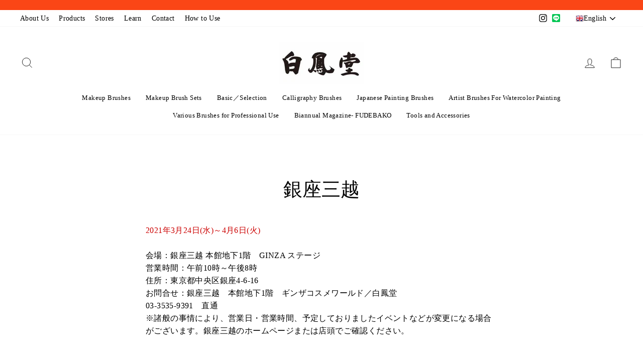

--- FILE ---
content_type: text/html; charset=utf-8
request_url: https://hakuho-do.co.jp/en/blogs/event/%E9%8A%80%E5%BA%A7%E4%B8%89%E8%B6%8A-15
body_size: 33085
content:
<!doctype html>
<html class="no-js" lang="en" dir="ltr">
<head>
  <meta charset="utf-8">
  <meta http-equiv="X-UA-Compatible" content="IE=edge,chrome=1">
  <meta name="viewport" content="width=device-width,initial-scale=1">
  <meta name="theme-color" content="#111111">
  <link rel="canonical" href="https://hakuho-do.co.jp/en/blogs/event/%e9%8a%80%e5%ba%a7%e4%b8%89%e8%b6%8a-15">
  <link rel="preconnect" href="https://cdn.shopify.com">
  <link rel="preconnect" href="https://fonts.shopifycdn.com">
  <link rel="dns-prefetch" href="https://productreviews.shopifycdn.com">
  <link rel="dns-prefetch" href="https://ajax.googleapis.com">
  <link rel="dns-prefetch" href="https://maps.googleapis.com">
  <link rel="dns-prefetch" href="https://maps.gstatic.com">
<meta name="google-site-verification" content="tF5S4p0deqdgnWUACXplp3ktvENA2_xWEhaRjoKcN9c" /><link rel="shortcut icon" href="//hakuho-do.co.jp/cdn/shop/files/favicon_32x32.png?v=1618221359" type="image/png" /><link rel="apple-touch-icon" sizes="192x192" href="https://cdn.shopify.com/s/files/1/0399/3498/4354/files/apple-touch-icon.png?v=1715149448"><title>銀座三越
&ndash; 白鳳堂 - 公式オンラインショップ
</title>
<meta name="description" content="2021年3月24日(水)～4月6日(火) 会場：銀座三越 本館地下1階　GINZA ステージ 営業時間：午前10時～午後8時 住所：東京都中央区銀座4-6-16お問合せ：銀座三越　本館地下1階　ギンザコスメワールド／白鳳堂 03-3535-9391　直通※諸般の事情により、営業日・営業時間、予定しておりましたイベントなどが変更になる場合がございます。銀座三越のホームページまたは店頭でご確認ください。"><meta property="og:site_name" content="白鳳堂 - 公式オンラインショップ">
  <meta property="og:url" content="https://hakuho-do.co.jp/en/blogs/event/%e9%8a%80%e5%ba%a7%e4%b8%89%e8%b6%8a-15">
  <meta property="og:title" content="銀座三越">
  <meta property="og:type" content="article">
  <meta property="og:description" content="2021年3月24日(水)～4月6日(火)"><meta property="og:image" content="http://hakuho-do.co.jp/cdn/shop/files/OGP-hakuhodo.png?v=1633654459">
    <meta property="og:image:secure_url" content="https://hakuho-do.co.jp/cdn/shop/files/OGP-hakuhodo.png?v=1633654459">
    <meta property="og:image:width" content="1200">
    <meta property="og:image:height" content="628"><meta name="twitter:site" content="@">
  <meta name="twitter:card" content="summary_large_image">
  <meta name="twitter:title" content="銀座三越">
  <meta name="twitter:description" content="2021年3月24日(水)～4月6日(火)">
<style data-shopify>@font-face {
  font-family: Alegreya;
  font-weight: 400;
  font-style: normal;
  font-display: swap;
  src: url("//hakuho-do.co.jp/cdn/fonts/alegreya/alegreya_n4.9d59d35c9865f13cc7223c9847768350c0c7301a.woff2") format("woff2"),
       url("//hakuho-do.co.jp/cdn/fonts/alegreya/alegreya_n4.a883043573688913d15d350b7a40349399b2ef99.woff") format("woff");
}

  @font-face {
  font-family: Alegreya;
  font-weight: 400;
  font-style: normal;
  font-display: swap;
  src: url("//hakuho-do.co.jp/cdn/fonts/alegreya/alegreya_n4.9d59d35c9865f13cc7223c9847768350c0c7301a.woff2") format("woff2"),
       url("//hakuho-do.co.jp/cdn/fonts/alegreya/alegreya_n4.a883043573688913d15d350b7a40349399b2ef99.woff") format("woff");
}


  @font-face {
  font-family: Alegreya;
  font-weight: 600;
  font-style: normal;
  font-display: swap;
  src: url("//hakuho-do.co.jp/cdn/fonts/alegreya/alegreya_n6.153f38d8855205bc2c2131142a6767c19931a8da.woff2") format("woff2"),
       url("//hakuho-do.co.jp/cdn/fonts/alegreya/alegreya_n6.cf6f18085fad5f222ecdada88df93ecef4d74ea2.woff") format("woff");
}

  @font-face {
  font-family: Alegreya;
  font-weight: 400;
  font-style: italic;
  font-display: swap;
  src: url("//hakuho-do.co.jp/cdn/fonts/alegreya/alegreya_i4.8dee6f2ed2ce33b7dc66259131d71ed090011461.woff2") format("woff2"),
       url("//hakuho-do.co.jp/cdn/fonts/alegreya/alegreya_i4.f1e64827a79062bc46c078ea2821c6711f0f09ad.woff") format("woff");
}

  @font-face {
  font-family: Alegreya;
  font-weight: 600;
  font-style: italic;
  font-display: swap;
  src: url("//hakuho-do.co.jp/cdn/fonts/alegreya/alegreya_i6.73ab3624778a149f1407e1e3805fbd4753fe1bd8.woff2") format("woff2"),
       url("//hakuho-do.co.jp/cdn/fonts/alegreya/alegreya_i6.39998736b7fad92b495ad9e672575636d475b60f.woff") format("woff");
}

</style><link href="//hakuho-do.co.jp/cdn/shop/t/17/assets/theme.css?v=4382669757431401321739777458" rel="stylesheet" type="text/css" media="all" />
<style data-shopify>:root {
    --typeHeaderPrimary: 'ＭＳ Ｐ明朝', 'MS PMincho', serif';
    --typeHeaderFallback: serif;
    --typeHeaderSize: 38px;
    --typeHeaderWeight: 400;
    --typeHeaderLineHeight: 1;
    --typeHeaderSpacing: 0.0em;

    --typeBasePrimary:'ＭＳ Ｐ明朝', 'MS PMincho', serif;
    --typeBaseFallback:serif;
    --typeBaseSize: 16px;
    --typeBaseWeight: 400;
    --typeBaseSpacing: 0.025em;
    --typeBaseLineHeight: 1.6;

    --typeCollectionTitle: 18px;

    --iconWeight: 2px;
    --iconLinecaps: miter;

    
      --buttonRadius: 0px;
    

    --colorGridOverlayOpacity: 0.1;
  }

  .placeholder-content {
    background-image: linear-gradient(100deg, #ffffff 40%, #f7f7f7 63%, #ffffff 79%);
  }</style><script>
    let userAgent = window.navigator.userAgent.toUpperCase();
 	let IE_flg = false;
if (userAgent.indexOf('MSIE') === -1 && userAgent.indexOf('TRIDENT') === -1) {
  // IE以外のブラウザでアクセス
  IE_flg = false;
//   document.getElementById('naire_check').disabled = false;
} else {
  // IEでアクセス
	IE_flg = true;
}
    
    document.documentElement.className = document.documentElement.className.replace('no-js', 'js');

    window.theme = window.theme || {};
    theme.routes = {
      home: "/en",
      cart: "/en/cart.js",
      cartPage: "/en/cart",
      cartAdd: "/en/cart/add.js",
      cartChange: "/en/cart/change.js"
    };
    theme.strings = {
      soldOut: "Sold Out",
      unavailable: "Unavailable",
      stockLabel: "Only [count] items in stock!",
      willNotShipUntil: "Will not ship until [date]",
      willBeInStockAfter: "Will be in stock after [date]",
      waitingForStock: "Inventory on the way",
      savePrice: "Save [saved_amount]",
      cartEmpty: "Your cart is currently empty.",
      cartTermsConfirmation: "You must agree with the terms and conditions of sales to check out",
      searchCollections: "Collections:",
      searchPages: "Pages:",
      searchArticles: "Articles:"
    };
    theme.settings = {
      dynamicVariantsEnable: true,
      dynamicVariantType: "dropdown",
      cartType: "page",
      isCustomerTemplate: false,
      moneyFormat: "¥{{amount_no_decimals}}",
      saveType: "dollar",
      recentlyViewedEnabled: false,
      productImageSize: "natural",
      productImageCover: false,
      predictiveSearch: true,
      predictiveSearchType: "product,article,page,collection",
      inventoryThreshold: 10,
      quickView: false,
      themeName: 'Impulse',
      themeVersion: "4.1.1"
    };
  </script>

  <script>window.performance && window.performance.mark && window.performance.mark('shopify.content_for_header.start');</script><meta id="shopify-digital-wallet" name="shopify-digital-wallet" content="/39934984354/digital_wallets/dialog">
<link rel="alternate" type="application/atom+xml" title="Feed" href="/en/blogs/event.atom" />
<link rel="alternate" hreflang="x-default" href="https://hakuho-do.co.jp/blogs/event/%E9%8A%80%E5%BA%A7%E4%B8%89%E8%B6%8A-15">
<link rel="alternate" hreflang="ja" href="https://hakuho-do.co.jp/blogs/event/%E9%8A%80%E5%BA%A7%E4%B8%89%E8%B6%8A-15">
<link rel="alternate" hreflang="zh-Hans" href="https://hakuho-do.co.jp/zh/blogs/event/%E9%8A%80%E5%BA%A7%E4%B8%89%E8%B6%8A-15">
<link rel="alternate" hreflang="en" href="https://hakuho-do.co.jp/en/blogs/event/%E9%8A%80%E5%BA%A7%E4%B8%89%E8%B6%8A-15">
<link rel="alternate" hreflang="zh-Hans-JP" href="https://hakuho-do.co.jp/zh/blogs/event/%E9%8A%80%E5%BA%A7%E4%B8%89%E8%B6%8A-15">
<script async="async" src="/checkouts/internal/preloads.js?locale=en-JP"></script>
<script id="shopify-features" type="application/json">{"accessToken":"5245c9b75ec695edca1f5417e780e083","betas":["rich-media-storefront-analytics"],"domain":"hakuho-do.co.jp","predictiveSearch":false,"shopId":39934984354,"locale":"en"}</script>
<script>var Shopify = Shopify || {};
Shopify.shop = "hakuho-do.myshopify.com";
Shopify.locale = "en";
Shopify.currency = {"active":"JPY","rate":"1.0"};
Shopify.country = "JP";
Shopify.theme = {"name":"hakuhodo\/main","id":148528922875,"schema_name":"Impulse","schema_version":"4.1.1","theme_store_id":null,"role":"main"};
Shopify.theme.handle = "null";
Shopify.theme.style = {"id":null,"handle":null};
Shopify.cdnHost = "hakuho-do.co.jp/cdn";
Shopify.routes = Shopify.routes || {};
Shopify.routes.root = "/en/";</script>
<script type="module">!function(o){(o.Shopify=o.Shopify||{}).modules=!0}(window);</script>
<script>!function(o){function n(){var o=[];function n(){o.push(Array.prototype.slice.apply(arguments))}return n.q=o,n}var t=o.Shopify=o.Shopify||{};t.loadFeatures=n(),t.autoloadFeatures=n()}(window);</script>
<script id="shop-js-analytics" type="application/json">{"pageType":"article"}</script>
<script defer="defer" async type="module" src="//hakuho-do.co.jp/cdn/shopifycloud/shop-js/modules/v2/client.init-shop-cart-sync_IZsNAliE.en.esm.js"></script>
<script defer="defer" async type="module" src="//hakuho-do.co.jp/cdn/shopifycloud/shop-js/modules/v2/chunk.common_0OUaOowp.esm.js"></script>
<script type="module">
  await import("//hakuho-do.co.jp/cdn/shopifycloud/shop-js/modules/v2/client.init-shop-cart-sync_IZsNAliE.en.esm.js");
await import("//hakuho-do.co.jp/cdn/shopifycloud/shop-js/modules/v2/chunk.common_0OUaOowp.esm.js");

  window.Shopify.SignInWithShop?.initShopCartSync?.({"fedCMEnabled":true,"windoidEnabled":true});

</script>
<script>(function() {
  var isLoaded = false;
  function asyncLoad() {
    if (isLoaded) return;
    isLoaded = true;
    var urls = ["https:\/\/gtranslate.io\/shopify\/gtranslate.js?shop=hakuho-do.myshopify.com"];
    for (var i = 0; i < urls.length; i++) {
      var s = document.createElement('script');
      s.type = 'text/javascript';
      s.async = true;
      s.src = urls[i];
      var x = document.getElementsByTagName('script')[0];
      x.parentNode.insertBefore(s, x);
    }
  };
  if(window.attachEvent) {
    window.attachEvent('onload', asyncLoad);
  } else {
    window.addEventListener('load', asyncLoad, false);
  }
})();</script>
<script id="__st">var __st={"a":39934984354,"offset":32400,"reqid":"5777aee9-ef6f-4ed8-a803-23a2260df5ee-1768557700","pageurl":"hakuho-do.co.jp\/en\/blogs\/event\/%E9%8A%80%E5%BA%A7%E4%B8%89%E8%B6%8A-15","s":"articles-556296863906","u":"7543807e760d","p":"article","rtyp":"article","rid":556296863906};</script>
<script>window.ShopifyPaypalV4VisibilityTracking = true;</script>
<script id="captcha-bootstrap">!function(){'use strict';const t='contact',e='account',n='new_comment',o=[[t,t],['blogs',n],['comments',n],[t,'customer']],c=[[e,'customer_login'],[e,'guest_login'],[e,'recover_customer_password'],[e,'create_customer']],r=t=>t.map((([t,e])=>`form[action*='/${t}']:not([data-nocaptcha='true']) input[name='form_type'][value='${e}']`)).join(','),a=t=>()=>t?[...document.querySelectorAll(t)].map((t=>t.form)):[];function s(){const t=[...o],e=r(t);return a(e)}const i='password',u='form_key',d=['recaptcha-v3-token','g-recaptcha-response','h-captcha-response',i],f=()=>{try{return window.sessionStorage}catch{return}},m='__shopify_v',_=t=>t.elements[u];function p(t,e,n=!1){try{const o=window.sessionStorage,c=JSON.parse(o.getItem(e)),{data:r}=function(t){const{data:e,action:n}=t;return t[m]||n?{data:e,action:n}:{data:t,action:n}}(c);for(const[e,n]of Object.entries(r))t.elements[e]&&(t.elements[e].value=n);n&&o.removeItem(e)}catch(o){console.error('form repopulation failed',{error:o})}}const l='form_type',E='cptcha';function T(t){t.dataset[E]=!0}const w=window,h=w.document,L='Shopify',v='ce_forms',y='captcha';let A=!1;((t,e)=>{const n=(g='f06e6c50-85a8-45c8-87d0-21a2b65856fe',I='https://cdn.shopify.com/shopifycloud/storefront-forms-hcaptcha/ce_storefront_forms_captcha_hcaptcha.v1.5.2.iife.js',D={infoText:'Protected by hCaptcha',privacyText:'Privacy',termsText:'Terms'},(t,e,n)=>{const o=w[L][v],c=o.bindForm;if(c)return c(t,g,e,D).then(n);var r;o.q.push([[t,g,e,D],n]),r=I,A||(h.body.append(Object.assign(h.createElement('script'),{id:'captcha-provider',async:!0,src:r})),A=!0)});var g,I,D;w[L]=w[L]||{},w[L][v]=w[L][v]||{},w[L][v].q=[],w[L][y]=w[L][y]||{},w[L][y].protect=function(t,e){n(t,void 0,e),T(t)},Object.freeze(w[L][y]),function(t,e,n,w,h,L){const[v,y,A,g]=function(t,e,n){const i=e?o:[],u=t?c:[],d=[...i,...u],f=r(d),m=r(i),_=r(d.filter((([t,e])=>n.includes(e))));return[a(f),a(m),a(_),s()]}(w,h,L),I=t=>{const e=t.target;return e instanceof HTMLFormElement?e:e&&e.form},D=t=>v().includes(t);t.addEventListener('submit',(t=>{const e=I(t);if(!e)return;const n=D(e)&&!e.dataset.hcaptchaBound&&!e.dataset.recaptchaBound,o=_(e),c=g().includes(e)&&(!o||!o.value);(n||c)&&t.preventDefault(),c&&!n&&(function(t){try{if(!f())return;!function(t){const e=f();if(!e)return;const n=_(t);if(!n)return;const o=n.value;o&&e.removeItem(o)}(t);const e=Array.from(Array(32),(()=>Math.random().toString(36)[2])).join('');!function(t,e){_(t)||t.append(Object.assign(document.createElement('input'),{type:'hidden',name:u})),t.elements[u].value=e}(t,e),function(t,e){const n=f();if(!n)return;const o=[...t.querySelectorAll(`input[type='${i}']`)].map((({name:t})=>t)),c=[...d,...o],r={};for(const[a,s]of new FormData(t).entries())c.includes(a)||(r[a]=s);n.setItem(e,JSON.stringify({[m]:1,action:t.action,data:r}))}(t,e)}catch(e){console.error('failed to persist form',e)}}(e),e.submit())}));const S=(t,e)=>{t&&!t.dataset[E]&&(n(t,e.some((e=>e===t))),T(t))};for(const o of['focusin','change'])t.addEventListener(o,(t=>{const e=I(t);D(e)&&S(e,y())}));const B=e.get('form_key'),M=e.get(l),P=B&&M;t.addEventListener('DOMContentLoaded',(()=>{const t=y();if(P)for(const e of t)e.elements[l].value===M&&p(e,B);[...new Set([...A(),...v().filter((t=>'true'===t.dataset.shopifyCaptcha))])].forEach((e=>S(e,t)))}))}(h,new URLSearchParams(w.location.search),n,t,e,['guest_login'])})(!0,!0)}();</script>
<script integrity="sha256-4kQ18oKyAcykRKYeNunJcIwy7WH5gtpwJnB7kiuLZ1E=" data-source-attribution="shopify.loadfeatures" defer="defer" src="//hakuho-do.co.jp/cdn/shopifycloud/storefront/assets/storefront/load_feature-a0a9edcb.js" crossorigin="anonymous"></script>
<script data-source-attribution="shopify.dynamic_checkout.dynamic.init">var Shopify=Shopify||{};Shopify.PaymentButton=Shopify.PaymentButton||{isStorefrontPortableWallets:!0,init:function(){window.Shopify.PaymentButton.init=function(){};var t=document.createElement("script");t.src="https://hakuho-do.co.jp/cdn/shopifycloud/portable-wallets/latest/portable-wallets.en.js",t.type="module",document.head.appendChild(t)}};
</script>
<script data-source-attribution="shopify.dynamic_checkout.buyer_consent">
  function portableWalletsHideBuyerConsent(e){var t=document.getElementById("shopify-buyer-consent"),n=document.getElementById("shopify-subscription-policy-button");t&&n&&(t.classList.add("hidden"),t.setAttribute("aria-hidden","true"),n.removeEventListener("click",e))}function portableWalletsShowBuyerConsent(e){var t=document.getElementById("shopify-buyer-consent"),n=document.getElementById("shopify-subscription-policy-button");t&&n&&(t.classList.remove("hidden"),t.removeAttribute("aria-hidden"),n.addEventListener("click",e))}window.Shopify?.PaymentButton&&(window.Shopify.PaymentButton.hideBuyerConsent=portableWalletsHideBuyerConsent,window.Shopify.PaymentButton.showBuyerConsent=portableWalletsShowBuyerConsent);
</script>
<script data-source-attribution="shopify.dynamic_checkout.cart.bootstrap">document.addEventListener("DOMContentLoaded",(function(){function t(){return document.querySelector("shopify-accelerated-checkout-cart, shopify-accelerated-checkout")}if(t())Shopify.PaymentButton.init();else{new MutationObserver((function(e,n){t()&&(Shopify.PaymentButton.init(),n.disconnect())})).observe(document.body,{childList:!0,subtree:!0})}}));
</script>

<script>window.performance && window.performance.mark && window.performance.mark('shopify.content_for_header.end');</script>

  <script src="//hakuho-do.co.jp/cdn/shop/t/17/assets/vendor-scripts-v9.js" defer="defer"></script><script src="//hakuho-do.co.jp/cdn/shop/t/17/assets/theme.js?v=113379076222356402061739777448" defer="defer"></script>
<!-- Font icon for header icons -->
<link href="https://wishlisthero-assets.revampco.com/safe-icons/css/wishlisthero-icons.css" rel="stylesheet"/>
<!-- Style for floating buttons and others -->
<style type="text/css">
@media screen and (max-width: 641px){
.Header__Icon+.Header__Icon {
margin-left: 10px;
}
}
@media screen and (min-width: 641px){
.Header__Icon+.Header__Icon.Wlh-Header__Icon {
margin-left: 20px;
}
}
.wishlist-hero-header-icon {
    vertical-align: middle;
}
.wishlisthero-floating {
        position: absolute;  right : 5px; left:auto;
        top: 5px;
        z-index: 4;
        border-radius: 100%;
    }
.wishlisthero-floating svg {
font-size:23px;
margin-top:1px;
}
    .wishlisthero-floating:hover {
        background-color: rgba(0, 0, 0, 0.05);
    }

    .wishlisthero-floating button {
        font-size: 20px !important;
        width: 40px !important;
        padding: 0.125em 0 0 !important;
    }
.MuiTypography-body2 ,.MuiTypography-body1 ,.MuiTypography-caption ,.MuiTypography-button ,.MuiTypography-h1 ,.MuiTypography-h2 ,.MuiTypography-h3 ,.MuiTypography-h4 ,.MuiTypography-h5 ,.MuiTypography-h6 ,.MuiTypography-subtitle1 ,.MuiTypography-subtitle2 ,.MuiTypography-overline , MuiButton-root{
     font-family: inherit !important; /*Roboto, Helvetica, Arial, sans-serif;*/
}
.MuiTypography-h1 , .MuiTypography-h2 , .MuiTypography-h3 , .MuiTypography-h4 , .MuiTypography-h5 , .MuiTypography-h6 , .MuiButton-root, .MuiCardHeader-title a{
     font-family: Alegreya, serif !important;
}

    /****************************************************************************************/
    /* For some theme shared view need some spacing */
    /*
    #wishlist-hero-shared-list-view {
  margin-top: 15px;
  margin-bottom: 15px;
}
#wishlist-hero-shared-list-view h1 {
  padding-left: 5px;
}

#wishlisthero-product-page-button-container {
  padding-top: 15px;
}
*/
    /****************************************************************************************/
    /* #wishlisthero-product-page-button-container button {
  padding-left: 1px !important;
} */
    /****************************************************************************************/
    /* Customize the indicator when wishlist has items AND the normal indicator not working */
span.wishlist-hero-items-count {
  position: absolute;
  top: 42%;
  right: 10%;
    border-radius: 100%;
}

@media screen and (max-width: 749px){
.wishlisthero-product-page-button-container{
width:100%
}
.wishlisthero-product-page-button-container button{
 margin-left:auto !important; margin-right: auto !important;
}
}
@media(max-width:760px){
   span.wishlist-hero-items-count {
     top: 28%;
   }
}
.MuiCardMedia-root{
padding-top:120% !important; 
}
</style> <script type='text/javascript'>try{
   window.WishListHero_setting = {"ButtonColor":"rgba(236,60,65,1)","IconColor":"rgba(255, 255, 255, 1)","IconType":"Heart","ButtonTextBeforeAdding":"お気に入りに追加","ButtonTextAfterAdding":"お気に入りに追加済み","AnimationAfterAddition":"None","ButtonTextAddToCart":"カートに入れる","ButtonTextAddAllToCart":"全てをカートに入れる","ButtonTextRemoveAllToCart":"全てお気に入りから削除","AddedProductNotificationText":"お気に入りに追加しました。","AddedProductToCartNotificationText":"カートに追加しました。","ViewCartLinkText":"View Cart","SharePopup_TitleText":"シェアする","SharePopup_shareBtnText":"シェアする","SharePopup_shareHederText":"SNSでシェア","SharePopup_shareCopyText":"Or copy Wishlist link to share","SharePopup_shareCancelBtnText":"いいえ","SharePopup_shareCopyBtnText":"コピー","SendEMailPopup_BtnText":"メールを送る","SendEMailPopup_FromText":"From Name","SendEMailPopup_ToText":"To email","SendEMailPopup_BodyText":"Body","SendEMailPopup_SendBtnText":"send","SendEMailPopup_TitleText":"Send My Wislist via Email","AddProductMessageText":"Are you sure you want to add all items to cart ?","RemoveProductMessageText":"この商品をお気に入りから削除してよろしいですか？","RemoveAllProductMessageText":"全ての商品をお気に入りから削除してよろしいですか？","RemovedProductNotificationText":"お気に入りから削除しました。","AddAllOutOfStockProductNotificationText":"There seems to have been an issue adding items to cart, please try again later","RemovePopupOkText":"はい","RemovePopup_HeaderText":"確認","ViewWishlistText":"お気に入り一覧を見る","EmptyWishlistText":"登録されている商品はありません","BuyNowButtonText":"Buy Now","BuyNowButtonColor":"rgb(144, 86, 162)","BuyNowTextButtonColor":"rgb(255, 255, 255)","Wishlist_Title":"お気に入り商品一覧","WishlistHeaderTitleAlignment":"Left","WishlistProductImageSize":"Normal","PriceColor":"rgb(0, 122, 206)","HeaderFontSize":"30","PriceFontSize":"18","ProductNameFontSize":"16","LaunchPointType":"floating_point","DisplayWishlistAs":"popup_window","DisplayButtonAs":"button_with_icon","PopupSize":"md","HideAddToCartButton":true,"NoRedirectAfterAddToCart":false,"DisableGuestCustomer":false,"LoginPopupContent":"お気に入りをデバイス間で保存するためにはログインしてください。","LoginPopupLoginBtnText":"ログイン","LoginPopupContentFontSize":"20","NotificationPopupPosition":"right","WishlistButtonTextColor":"rgba(255, 255, 255, 1)","EnableRemoveFromWishlistAfterAddButtonText":"お気に入りから削除","_id":"6059b8b30e31cb3c5229a96d","EnableCollection":false,"EnableShare":true,"RemovePowerBy":false,"EnableFBPixel":false,"DisapleApp":false,"FloatPointPossition":"right","HeartStateToggle":true,"HeaderMenuItemsIndicator":true,"EnableRemoveFromWishlistAfterAdd":true,"Shop":"hakuho-do.myshopify.com","shop":"hakuho-do.myshopify.com","Status":"Active","Plan":"GOLD"};  
  }catch(e){ console.error('Error loading config',e); } </script>
<script>window.wishlisthero_cartDotClasses=['cart-link__bubble',  'cart-link__bubble--visible' , 'is-visible'];</script>
<script>window.wishlisthero_buttonProdPageClasses=['btn','btn--full','btn--secondary'];</script>
<script>window.wishlisthero_buttonProdPageFontSize='auto';</script>

<link href="//hakuho-do.co.jp/cdn/shop/t/17/assets/theme-custom.css?v=39247933074830494481739777448" rel="stylesheet" type="text/css" media="all" />
<script src="//hakuho-do.co.jp/cdn/shop/t/17/assets/theme-custom.js?v=74441606532277297651739777458" type="text/javascript"></script>
<!-- BEGIN app block: shopify://apps/t-lab-ai-language-translate/blocks/custom_translations/b5b83690-efd4-434d-8c6a-a5cef4019faf --><!-- BEGIN app snippet: custom_translation_scripts --><script>
(()=>{var o=/\([0-9]+?\)$/,M=/\r?\n|\r|\t|\xa0|\u200B|\u200E|&nbsp;| /g,v=/<\/?[a-z][\s\S]*>/i,t=/^(https?:\/\/|\/\/)[^\s/$.?#].[^\s]*$/i,k=/\{\{\s*([a-zA-Z_]\w*)\s*\}\}/g,p=/\{\{\s*([a-zA-Z_]\w*)\s*\}\}/,r=/^(https:)?\/\/cdn\.shopify\.com\/(.+)\.(png|jpe?g|gif|webp|svgz?|bmp|tiff?|ico|avif)/i,e=/^(https:)?\/\/cdn\.shopify\.com/i,a=/\b(?:https?|ftp)?:?\/\/?[^\s\/]+\/[^\s]+\.(?:png|jpe?g|gif|webp|svgz?|bmp|tiff?|ico|avif)\b/i,I=/url\(['"]?(.*?)['"]?\)/,m="__label:",i=document.createElement("textarea"),u={t:["src","data-src","data-source","data-href","data-zoom","data-master","data-bg","base-src"],i:["srcset","data-srcset"],o:["href","data-href"],u:["href","data-href","data-src","data-zoom"]},g=new Set(["img","picture","button","p","a","input"]),h=16.67,s=function(n){return n.nodeType===Node.ELEMENT_NODE},c=function(n){return n.nodeType===Node.TEXT_NODE};function w(n){return r.test(n.trim())||a.test(n.trim())}function b(n){return(n=>(n=n.trim(),t.test(n)))(n)||e.test(n.trim())}var l=function(n){return!n||0===n.trim().length};function j(n){return i.innerHTML=n,i.value}function T(n){return A(j(n))}function A(n){return n.trim().replace(o,"").replace(M,"").trim()}var _=1e3;function D(n){n=n.trim().replace(M,"").replace(/&amp;/g,"&").replace(/&gt;/g,">").replace(/&lt;/g,"<").trim();return n.length>_?N(n):n}function E(n){return n.trim().toLowerCase().replace(/^https:/i,"")}function N(n){for(var t=5381,r=0;r<n.length;r++)t=(t<<5)+t^n.charCodeAt(r);return(t>>>0).toString(36)}function f(n){for(var t=document.createElement("template"),r=(t.innerHTML=n,["SCRIPT","IFRAME","OBJECT","EMBED","LINK","META"]),e=/^(on\w+|srcdoc|style)$/i,a=document.createTreeWalker(t.content,NodeFilter.SHOW_ELEMENT),i=a.nextNode();i;i=a.nextNode()){var o=i;if(r.includes(o.nodeName))o.remove();else for(var u=o.attributes.length-1;0<=u;--u)e.test(o.attributes[u].name)&&o.removeAttribute(o.attributes[u].name)}return t.innerHTML}function d(n,t,r){void 0===r&&(r=20);for(var e=n,a=0;e&&e.parentElement&&a<r;){for(var i=e.parentElement,o=0,u=t;o<u.length;o++)for(var s=u[o],c=0,l=s.l;c<l.length;c++){var f=l[c];switch(f.type){case"class":for(var d=0,v=i.classList;d<v.length;d++){var p=v[d];if(f.value.test(p))return s.label}break;case"id":if(i.id&&f.value.test(i.id))return s.label;break;case"attribute":if(i.hasAttribute(f.name)){if(!f.value)return s.label;var m=i.getAttribute(f.name);if(m&&f.value.test(m))return s.label}}}e=i,a++}return"unknown"}function y(n,t){var r,e,a;"function"==typeof window.fetch&&"AbortController"in window?(r=new AbortController,e=setTimeout(function(){return r.abort()},3e3),fetch(n,{credentials:"same-origin",signal:r.signal}).then(function(n){return clearTimeout(e),n.ok?n.json():Promise.reject(n)}).then(t).catch(console.error)):((a=new XMLHttpRequest).onreadystatechange=function(){4===a.readyState&&200===a.status&&t(JSON.parse(a.responseText))},a.open("GET",n,!0),a.timeout=3e3,a.send())}function O(){var l=/([^\s]+)\.(png|jpe?g|gif|webp|svgz?|bmp|tiff?|ico|avif)$/i,f=/_(\{width\}x*|\{width\}x\{height\}|\d{3,4}x\d{3,4}|\d{3,4}x|x\d{3,4}|pinco|icon|thumb|small|compact|medium|large|grande|original|master)(_crop_\w+)*(@[2-3]x)*(.progressive)*$/i,d=/^(https?|ftp|file):\/\//i;function r(n){var t,r="".concat(n.path).concat(n.v).concat(null!=(r=n.size)?r:"",".").concat(n.p);return n.m&&(r="".concat(n.path).concat(n.m,"/").concat(n.v).concat(null!=(t=n.size)?t:"",".").concat(n.p)),n.host&&(r="".concat(null!=(t=n.protocol)?t:"","//").concat(n.host).concat(r)),n.g&&(r+=n.g),r}return{h:function(n){var t=!0,r=(d.test(n)||n.startsWith("//")||(t=!1,n="https://example.com"+n),t);n.startsWith("//")&&(r=!1,n="https:"+n);try{new URL(n)}catch(n){return null}var e,a,i,o,u,s,n=new URL(n),c=n.pathname.split("/").filter(function(n){return n});return c.length<1||(a=c.pop(),e=null!=(e=c.pop())?e:null,null===(a=a.match(l)))?null:(s=a[1],a=a[2],i=s.match(f),o=s,(u=null)!==i&&(o=s.substring(0,i.index),u=i[0]),s=0<c.length?"/"+c.join("/")+"/":"/",{protocol:r?n.protocol:null,host:t?n.host:null,path:s,g:n.search,m:e,v:o,size:u,p:a,version:n.searchParams.get("v"),width:n.searchParams.get("width")})},T:r,S:function(n){return(n.m?"/".concat(n.m,"/"):"/").concat(n.v,".").concat(n.p)},M:function(n){return(n.m?"/".concat(n.m,"/"):"/").concat(n.v,".").concat(n.p,"?v=").concat(n.version||"0")},k:function(n,t){return r({protocol:t.protocol,host:t.host,path:t.path,g:t.g,m:t.m,v:t.v,size:n.size,p:t.p,version:t.version,width:t.width})}}}var x,S,C={},H={};function q(p,n){var m=new Map,g=new Map,i=new Map,r=new Map,e=new Map,a=new Map,o=new Map,u=function(n){return n.toLowerCase().replace(/[\s\W_]+/g,"")},s=new Set(n.A.map(u)),c=0,l=!1,f=!1,d=O();function v(n,t,r){s.has(u(n))||n&&t&&(r.set(n,t),l=!0)}function t(n,t){if(n&&n.trim()&&0!==m.size){var r=A(n),e=H[r];if(e&&(p.log("dictionary",'Overlapping text: "'.concat(n,'" related to html: "').concat(e,'"')),t)&&(n=>{if(n)for(var t=h(n.outerHTML),r=t._,e=(t.I||(r=0),n.parentElement),a=0;e&&a<5;){var i=h(e.outerHTML),o=i.I,i=i._;if(o){if(p.log("dictionary","Ancestor depth ".concat(a,": overlap score=").concat(i.toFixed(3),", base=").concat(r.toFixed(3))),r<i)return 1;if(i<r&&0<r)return}e=e.parentElement,a++}})(t))p.log("dictionary",'Skipping text translation for "'.concat(n,'" because an ancestor HTML translation exists'));else{e=m.get(r);if(e)return e;var a=n;if(a&&a.trim()&&0!==g.size){for(var i,o,u,s=g.entries(),c=s.next();!c.done;){var l=c.value[0],f=c.value[1],d=a.trim().match(l);if(d&&1<d.length){i=l,o=f,u=d;break}c=s.next()}if(i&&o&&u){var v=u.slice(1),t=o.match(k);if(t&&t.length===v.length)return t.reduce(function(n,t,r){return n.replace(t,v[r])},o)}}}}return null}function h(n){var r,e,a;return!n||!n.trim()||0===i.size?{I:null,_:0}:(r=D(n),a=0,(e=null)!=(n=i.get(r))?{I:n,_:1}:(i.forEach(function(n,t){-1!==t.indexOf(r)&&(t=r.length/t.length,a<t)&&(a=t,e=n)}),{I:e,_:a}))}function w(n){return n&&n.trim()&&0!==i.size&&(n=D(n),null!=(n=i.get(n)))?n:null}function b(n){if(n&&n.trim()&&0!==r.size){var t=E(n),t=r.get(t);if(t)return t;t=d.h(n);if(t){n=d.M(t).toLowerCase(),n=r.get(n);if(n)return n;n=d.S(t).toLowerCase(),t=r.get(n);if(t)return t}}return null}function T(n){return!n||!n.trim()||0===e.size||void 0===(n=e.get(A(n)))?null:n}function y(n){return!n||!n.trim()||0===a.size||void 0===(n=a.get(E(n)))?null:n}function x(n){var t;return!n||!n.trim()||0===o.size?null:null!=(t=o.get(A(n)))?t:(t=D(n),void 0!==(n=o.get(t))?n:null)}function S(){var n={j:m,D:g,N:i,O:r,C:e,H:a,q:o,L:l,R:c,F:C};return JSON.stringify(n,function(n,t){return t instanceof Map?Object.fromEntries(t.entries()):t})}return{J:function(n,t){v(n,t,m)},U:function(n,t){n&&t&&(n=new RegExp("^".concat(n,"$"),"s"),g.set(n,t),l=!0)},$:function(n,t){var r;n!==t&&(v((r=j(r=n).trim().replace(M,"").trim()).length>_?N(r):r,t,i),c=Math.max(c,n.length))},P:function(n,t){v(n,t,r),(n=d.h(n))&&(v(d.M(n).toLowerCase(),t,r),v(d.S(n).toLowerCase(),t,r))},G:function(n,t){v(n.replace("[img-alt]","").replace(M,"").trim(),t,e)},B:function(n,t){v(n,t,a)},W:function(n,t){f=!0,v(n,t,o)},V:function(){return p.log("dictionary","Translation dictionaries: ",S),i.forEach(function(n,r){m.forEach(function(n,t){r!==t&&-1!==r.indexOf(t)&&(C[t]=A(n),H[t]=r)})}),p.log("dictionary","appliedTextTranslations: ",JSON.stringify(C)),p.log("dictionary","overlappingTexts: ",JSON.stringify(H)),{L:l,Z:f,K:t,X:w,Y:b,nn:T,tn:y,rn:x}}}}function z(n,t,r){function f(n,t){t=n.split(t);return 2===t.length?t[1].trim()?t:[t[0]]:[n]}var d=q(r,t);return n.forEach(function(n){if(n){var c,l=n.name,n=n.value;if(l&&n){if("string"==typeof n)try{c=JSON.parse(n)}catch(n){return void r.log("dictionary","Invalid metafield JSON for "+l,function(){return String(n)})}else c=n;c&&Object.keys(c).forEach(function(e){if(e){var n,t,r,a=c[e];if(a)if(e!==a)if(l.includes("judge"))r=T(e),d.W(r,a);else if(e.startsWith("[img-alt]"))d.G(e,a);else if(e.startsWith("[img-src]"))n=E(e.replace("[img-src]","")),d.P(n,a);else if(v.test(e))d.$(e,a);else if(w(e))n=E(e),d.P(n,a);else if(b(e))r=E(e),d.B(r,a);else if("/"===(n=(n=e).trim())[0]&&"/"!==n[1]&&(r=E(e),d.B(r,a),r=T(e),d.J(r,a)),p.test(e))(s=(r=e).match(k))&&0<s.length&&(t=r.replace(/[-\/\\^$*+?.()|[\]]/g,"\\$&"),s.forEach(function(n){t=t.replace(n,"(.*)")}),d.U(t,a));else if(e.startsWith(m))r=a.replace(m,""),s=e.replace(m,""),d.J(T(s),r);else{if("product_tags"===l)for(var i=0,o=["_",":"];i<o.length;i++){var u=(n=>{if(e.includes(n)){var t=f(e,n),r=f(a,n);if(t.length===r.length)return t.forEach(function(n,t){n!==r[t]&&(d.J(T(n),r[t]),d.J(T("".concat(n,":")),"".concat(r[t],":")))}),{value:void 0}}})(o[i]);if("object"==typeof u)return u.value}var s=T(e);s!==a&&d.J(s,a)}}})}}}),d.V()}function L(y,x){var e=[{label:"judge-me",l:[{type:"class",value:/jdgm/i},{type:"id",value:/judge-me/i},{type:"attribute",name:"data-widget-name",value:/review_widget/i}]}],a=O();function S(r,n,e){n.forEach(function(n){var t=r.getAttribute(n);t&&(t=n.includes("href")?e.tn(t):e.K(t))&&r.setAttribute(n,t)})}function M(n,t,r){var e,a=n.getAttribute(t);a&&((e=i(a=E(a.split("&")[0]),r))?n.setAttribute(t,e):(e=r.tn(a))&&n.setAttribute(t,e))}function k(n,t,r){var e=n.getAttribute(t);e&&(e=((n,t)=>{var r=(n=n.split(",").filter(function(n){return null!=n&&""!==n.trim()}).map(function(n){var n=n.trim().split(/\s+/),t=n[0].split("?"),r=t[0],t=t[1],t=t?t.split("&"):[],e=((n,t)=>{for(var r=0;r<n.length;r++)if(t(n[r]))return n[r];return null})(t,function(n){return n.startsWith("v=")}),t=t.filter(function(n){return!n.startsWith("v=")}),n=n[1];return{url:r,version:e,en:t.join("&"),size:n}}))[0].url;if(r=i(r=n[0].version?"".concat(r,"?").concat(n[0].version):r,t)){var e=a.h(r);if(e)return n.map(function(n){var t=n.url,r=a.h(t);return r&&(t=a.k(r,e)),n.en&&(r=t.includes("?")?"&":"?",t="".concat(t).concat(r).concat(n.en)),t=n.size?"".concat(t," ").concat(n.size):t}).join(",")}})(e,r))&&n.setAttribute(t,e)}function i(n,t){var r=a.h(n);return null===r?null:(n=t.Y(n))?null===(n=a.h(n))?null:a.k(r,n):(n=a.S(r),null===(t=t.Y(n))||null===(n=a.h(t))?null:a.k(r,n))}function A(n,t,r){var e,a,i,o;r.an&&(e=n,a=r.on,u.o.forEach(function(n){var t=e.getAttribute(n);if(!t)return!1;!t.startsWith("/")||t.startsWith("//")||t.startsWith(a)||(t="".concat(a).concat(t),e.setAttribute(n,t))})),i=n,r=u.u.slice(),o=t,r.forEach(function(n){var t,r=i.getAttribute(n);r&&(w(r)?(t=o.Y(r))&&i.setAttribute(n,t):(t=o.tn(r))&&i.setAttribute(n,t))})}function _(t,r){var n,e,a,i,o;u.t.forEach(function(n){return M(t,n,r)}),u.i.forEach(function(n){return k(t,n,r)}),e="alt",a=r,(o=(n=t).getAttribute(e))&&((i=a.nn(o))?n.setAttribute(e,i):(i=a.K(o))&&n.setAttribute(e,i))}return{un:function(n){return!(!n||!s(n)||x.sn.includes((n=n).tagName.toLowerCase())||n.classList.contains("tl-switcher-container")||(n=n.parentNode)&&["SCRIPT","STYLE"].includes(n.nodeName.toUpperCase()))},cn:function(n){if(c(n)&&null!=(t=n.textContent)&&t.trim()){if(y.Z)if("judge-me"===d(n,e,5)){var t=y.rn(n.textContent);if(t)return void(n.textContent=j(t))}var r,t=y.K(n.textContent,n.parentElement||void 0);t&&(r=n.textContent.trim().replace(o,"").trim(),n.textContent=j(n.textContent.replace(r,t)))}},ln:function(n){if(!!l(n.textContent)||!n.innerHTML)return!1;if(y.Z&&"judge-me"===d(n,e,5)){var t=y.rn(n.innerHTML);if(t)return n.innerHTML=f(t),!0}t=y.X(n.innerHTML);return!!t&&(n.innerHTML=f(t),!0)},fn:function(n){var t,r,e,a,i,o,u,s,c,l;switch(S(n,["data-label","title"],y),n.tagName.toLowerCase()){case"span":S(n,["data-tooltip"],y);break;case"a":A(n,y,x);break;case"input":c=u=y,(l=(s=o=n).getAttribute("type"))&&("submit"===l||"button"===l)&&(l=s.getAttribute("value"),c=c.K(l))&&s.setAttribute("value",c),S(o,["placeholder"],u);break;case"textarea":S(n,["placeholder"],y);break;case"img":_(n,y);break;case"picture":for(var f=y,d=n.childNodes,v=0;v<d.length;v++){var p=d[v];if(p.tagName)switch(p.tagName.toLowerCase()){case"source":k(p,"data-srcset",f),k(p,"srcset",f);break;case"img":_(p,f)}}break;case"div":s=l=y,(u=o=c=n)&&(o=o.style.backgroundImage||o.getAttribute("data-bg")||"")&&"none"!==o&&(o=o.match(I))&&o[1]&&(o=o[1],s=s.Y(o))&&(u.style.backgroundImage='url("'.concat(s,'")')),a=c,i=l,["src","data-src","data-bg"].forEach(function(n){return M(a,n,i)}),["data-bgset"].forEach(function(n){return k(a,n,i)}),["data-href"].forEach(function(n){return S(a,[n],i)});break;case"button":r=y,(e=(t=n).getAttribute("value"))&&(r=r.K(e))&&t.setAttribute("value",r);break;case"iframe":e=y,(r=(t=n).getAttribute("src"))&&(e=e.tn(r))&&t.setAttribute("src",e);break;case"video":for(var m=n,g=y,h=["src"],w=0;w<h.length;w++){var b=h[w],T=m.getAttribute(b);T&&(T=g.tn(T))&&m.setAttribute(b,T)}}},getImageTranslation:function(n){return i(n,y)}}}function R(s,c,l){r=c.dn,e=new WeakMap;var r,e,a={add:function(n){var t=Date.now()+r;e.set(n,t)},has:function(n){var t=null!=(t=e.get(n))?t:0;return!(Date.now()>=t&&(e.delete(n),1))}},i=[],o=[],f=[],d=[],u=2*h,v=3*h;function p(n){var t,r,e;n&&(n.nodeType===Node.TEXT_NODE&&s.un(n.parentElement)?s.cn(n):s.un(n)&&(n=n,s.fn(n),t=g.has(n.tagName.toLowerCase())||(t=(t=n).getBoundingClientRect(),r=window.innerHeight||document.documentElement.clientHeight,e=window.innerWidth||document.documentElement.clientWidth,r=t.top<=r&&0<=t.top+t.height,e=t.left<=e&&0<=t.left+t.width,r&&e),a.has(n)||(t?i:o).push(n)))}function m(n){if(l.log("messageHandler","Processing element:",n),s.un(n)){var t=s.ln(n);if(a.add(n),!t){var r=n.childNodes;l.log("messageHandler","Child nodes:",r);for(var e=0;e<r.length;e++)p(r[e])}}}requestAnimationFrame(function n(){for(var t=performance.now();0<i.length;){var r=i.shift();if(r&&!a.has(r)&&m(r),performance.now()-t>=v)break}requestAnimationFrame(n)}),requestAnimationFrame(function n(){for(var t=performance.now();0<o.length;){var r=o.shift();if(r&&!a.has(r)&&m(r),performance.now()-t>=u)break}requestAnimationFrame(n)}),c.vn&&requestAnimationFrame(function n(){for(var t=performance.now();0<f.length;){var r=f.shift();if(r&&s.fn(r),performance.now()-t>=u)break}requestAnimationFrame(n)}),c.pn&&requestAnimationFrame(function n(){for(var t=performance.now();0<d.length;){var r=d.shift();if(r&&s.cn(r),performance.now()-t>=u)break}requestAnimationFrame(n)});var n={subtree:!0,childList:!0,attributes:c.vn,characterData:c.pn};new MutationObserver(function(n){l.log("observer","Observer:",n);for(var t=0;t<n.length;t++){var r=n[t];switch(r.type){case"childList":for(var e=r.addedNodes,a=0;a<e.length;a++)p(e[a]);var i=r.target.childNodes;if(i.length<=10)for(var o=0;o<i.length;o++)p(i[o]);break;case"attributes":var u=r.target;s.un(u)&&u&&f.push(u);break;case"characterData":c.pn&&(u=r.target)&&u.nodeType===Node.TEXT_NODE&&d.push(u)}}}).observe(document.documentElement,n)}void 0===window.TranslationLab&&(window.TranslationLab={}),window.TranslationLab.CustomTranslations=(x=(()=>{var a;try{a=window.localStorage.getItem("tlab_debug_mode")||null}catch(n){a=null}return{log:function(n,t){for(var r=[],e=2;e<arguments.length;e++)r[e-2]=arguments[e];!a||"observer"===n&&"all"===a||("all"===a||a===n||"custom"===n&&"custom"===a)&&(n=r.map(function(n){if("function"==typeof n)try{return n()}catch(n){return"Error generating parameter: ".concat(n.message)}return n}),console.log.apply(console,[t].concat(n)))}}})(),S=null,{init:function(n,t){n&&!n.isPrimaryLocale&&n.translationsMetadata&&n.translationsMetadata.length&&(0<(t=((n,t,r,e)=>{function a(n,t){for(var r=[],e=2;e<arguments.length;e++)r[e-2]=arguments[e];for(var a=0,i=r;a<i.length;a++){var o=i[a];if(o&&void 0!==o[n])return o[n]}return t}var i=window.localStorage.getItem("tlab_feature_options"),o=null;if(i)try{o=JSON.parse(i)}catch(n){e.log("dictionary","Invalid tlab_feature_options JSON",String(n))}var r=a("useMessageHandler",!0,o,i=r),u=a("messageHandlerCooldown",2e3,o,i),s=a("localizeUrls",!1,o,i),c=a("processShadowRoot",!1,o,i),l=a("attributesMutations",!1,o,i),f=a("processCharacterData",!1,o,i),d=a("excludedTemplates",[],o,i),o=a("phraseIgnoreList",[],o,i);return e.log("dictionary","useMessageHandler:",r),e.log("dictionary","messageHandlerCooldown:",u),e.log("dictionary","localizeUrls:",s),e.log("dictionary","processShadowRoot:",c),e.log("dictionary","attributesMutations:",l),e.log("dictionary","processCharacterData:",f),e.log("dictionary","excludedTemplates:",d),e.log("dictionary","phraseIgnoreList:",o),{sn:["html","head","meta","script","noscript","style","link","canvas","svg","g","path","ellipse","br","hr"],locale:n,on:t,gn:r,dn:u,an:s,hn:c,vn:l,pn:f,mn:d,A:o}})(n.locale,n.on,t,x)).mn.length&&t.mn.includes(n.template)||(n=z(n.translationsMetadata,t,x),S=L(n,t),n.L&&(t.gn&&R(S,t,x),window.addEventListener("DOMContentLoaded",function(){function e(n){n=/\/products\/(.+?)(\?.+)?$/.exec(n);return n?n[1]:null}var n,t,r,a;(a=document.querySelector(".cbb-frequently-bought-selector-label-name"))&&"true"!==a.getAttribute("translated")&&(n=e(window.location.pathname))&&(t="https://".concat(window.location.host,"/products/").concat(n,".json"),r="https://".concat(window.location.host).concat(window.Shopify.routes.root,"products/").concat(n,".json"),y(t,function(n){a.childNodes.forEach(function(t){t.textContent===n.product.title&&y(r,function(n){t.textContent!==n.product.title&&(t.textContent=n.product.title,a.setAttribute("translated","true"))})})}),document.querySelectorAll('[class*="cbb-frequently-bought-selector-link"]').forEach(function(t){var n,r;"true"!==t.getAttribute("translated")&&(n=t.getAttribute("href"))&&(r=e(n))&&y("https://".concat(window.location.host).concat(window.Shopify.routes.root,"products/").concat(r,".json"),function(n){t.textContent!==n.product.title&&(t.textContent=n.product.title,t.setAttribute("translated","true"))})}))}))))},getImageTranslation:function(n){return x.log("dictionary","translationManager: ",S),S?S.getImageTranslation(n):null}})})();
</script><!-- END app snippet -->

<script>
  (function() {
    var ctx = {
      locale: 'en',
      isPrimaryLocale: false,
      rootUrl: '/en',
      translationsMetadata: [{}],
      template: "article",
    };
    var settings = null;
    TranslationLab.CustomTranslations.init(ctx, settings);
  })()
</script>


<!-- END app block --><link href="https://monorail-edge.shopifysvc.com" rel="dns-prefetch">
<script>(function(){if ("sendBeacon" in navigator && "performance" in window) {try {var session_token_from_headers = performance.getEntriesByType('navigation')[0].serverTiming.find(x => x.name == '_s').description;} catch {var session_token_from_headers = undefined;}var session_cookie_matches = document.cookie.match(/_shopify_s=([^;]*)/);var session_token_from_cookie = session_cookie_matches && session_cookie_matches.length === 2 ? session_cookie_matches[1] : "";var session_token = session_token_from_headers || session_token_from_cookie || "";function handle_abandonment_event(e) {var entries = performance.getEntries().filter(function(entry) {return /monorail-edge.shopifysvc.com/.test(entry.name);});if (!window.abandonment_tracked && entries.length === 0) {window.abandonment_tracked = true;var currentMs = Date.now();var navigation_start = performance.timing.navigationStart;var payload = {shop_id: 39934984354,url: window.location.href,navigation_start,duration: currentMs - navigation_start,session_token,page_type: "article"};window.navigator.sendBeacon("https://monorail-edge.shopifysvc.com/v1/produce", JSON.stringify({schema_id: "online_store_buyer_site_abandonment/1.1",payload: payload,metadata: {event_created_at_ms: currentMs,event_sent_at_ms: currentMs}}));}}window.addEventListener('pagehide', handle_abandonment_event);}}());</script>
<script id="web-pixels-manager-setup">(function e(e,d,r,n,o){if(void 0===o&&(o={}),!Boolean(null===(a=null===(i=window.Shopify)||void 0===i?void 0:i.analytics)||void 0===a?void 0:a.replayQueue)){var i,a;window.Shopify=window.Shopify||{};var t=window.Shopify;t.analytics=t.analytics||{};var s=t.analytics;s.replayQueue=[],s.publish=function(e,d,r){return s.replayQueue.push([e,d,r]),!0};try{self.performance.mark("wpm:start")}catch(e){}var l=function(){var e={modern:/Edge?\/(1{2}[4-9]|1[2-9]\d|[2-9]\d{2}|\d{4,})\.\d+(\.\d+|)|Firefox\/(1{2}[4-9]|1[2-9]\d|[2-9]\d{2}|\d{4,})\.\d+(\.\d+|)|Chrom(ium|e)\/(9{2}|\d{3,})\.\d+(\.\d+|)|(Maci|X1{2}).+ Version\/(15\.\d+|(1[6-9]|[2-9]\d|\d{3,})\.\d+)([,.]\d+|)( \(\w+\)|)( Mobile\/\w+|) Safari\/|Chrome.+OPR\/(9{2}|\d{3,})\.\d+\.\d+|(CPU[ +]OS|iPhone[ +]OS|CPU[ +]iPhone|CPU IPhone OS|CPU iPad OS)[ +]+(15[._]\d+|(1[6-9]|[2-9]\d|\d{3,})[._]\d+)([._]\d+|)|Android:?[ /-](13[3-9]|1[4-9]\d|[2-9]\d{2}|\d{4,})(\.\d+|)(\.\d+|)|Android.+Firefox\/(13[5-9]|1[4-9]\d|[2-9]\d{2}|\d{4,})\.\d+(\.\d+|)|Android.+Chrom(ium|e)\/(13[3-9]|1[4-9]\d|[2-9]\d{2}|\d{4,})\.\d+(\.\d+|)|SamsungBrowser\/([2-9]\d|\d{3,})\.\d+/,legacy:/Edge?\/(1[6-9]|[2-9]\d|\d{3,})\.\d+(\.\d+|)|Firefox\/(5[4-9]|[6-9]\d|\d{3,})\.\d+(\.\d+|)|Chrom(ium|e)\/(5[1-9]|[6-9]\d|\d{3,})\.\d+(\.\d+|)([\d.]+$|.*Safari\/(?![\d.]+ Edge\/[\d.]+$))|(Maci|X1{2}).+ Version\/(10\.\d+|(1[1-9]|[2-9]\d|\d{3,})\.\d+)([,.]\d+|)( \(\w+\)|)( Mobile\/\w+|) Safari\/|Chrome.+OPR\/(3[89]|[4-9]\d|\d{3,})\.\d+\.\d+|(CPU[ +]OS|iPhone[ +]OS|CPU[ +]iPhone|CPU IPhone OS|CPU iPad OS)[ +]+(10[._]\d+|(1[1-9]|[2-9]\d|\d{3,})[._]\d+)([._]\d+|)|Android:?[ /-](13[3-9]|1[4-9]\d|[2-9]\d{2}|\d{4,})(\.\d+|)(\.\d+|)|Mobile Safari.+OPR\/([89]\d|\d{3,})\.\d+\.\d+|Android.+Firefox\/(13[5-9]|1[4-9]\d|[2-9]\d{2}|\d{4,})\.\d+(\.\d+|)|Android.+Chrom(ium|e)\/(13[3-9]|1[4-9]\d|[2-9]\d{2}|\d{4,})\.\d+(\.\d+|)|Android.+(UC? ?Browser|UCWEB|U3)[ /]?(15\.([5-9]|\d{2,})|(1[6-9]|[2-9]\d|\d{3,})\.\d+)\.\d+|SamsungBrowser\/(5\.\d+|([6-9]|\d{2,})\.\d+)|Android.+MQ{2}Browser\/(14(\.(9|\d{2,})|)|(1[5-9]|[2-9]\d|\d{3,})(\.\d+|))(\.\d+|)|K[Aa][Ii]OS\/(3\.\d+|([4-9]|\d{2,})\.\d+)(\.\d+|)/},d=e.modern,r=e.legacy,n=navigator.userAgent;return n.match(d)?"modern":n.match(r)?"legacy":"unknown"}(),u="modern"===l?"modern":"legacy",c=(null!=n?n:{modern:"",legacy:""})[u],f=function(e){return[e.baseUrl,"/wpm","/b",e.hashVersion,"modern"===e.buildTarget?"m":"l",".js"].join("")}({baseUrl:d,hashVersion:r,buildTarget:u}),m=function(e){var d=e.version,r=e.bundleTarget,n=e.surface,o=e.pageUrl,i=e.monorailEndpoint;return{emit:function(e){var a=e.status,t=e.errorMsg,s=(new Date).getTime(),l=JSON.stringify({metadata:{event_sent_at_ms:s},events:[{schema_id:"web_pixels_manager_load/3.1",payload:{version:d,bundle_target:r,page_url:o,status:a,surface:n,error_msg:t},metadata:{event_created_at_ms:s}}]});if(!i)return console&&console.warn&&console.warn("[Web Pixels Manager] No Monorail endpoint provided, skipping logging."),!1;try{return self.navigator.sendBeacon.bind(self.navigator)(i,l)}catch(e){}var u=new XMLHttpRequest;try{return u.open("POST",i,!0),u.setRequestHeader("Content-Type","text/plain"),u.send(l),!0}catch(e){return console&&console.warn&&console.warn("[Web Pixels Manager] Got an unhandled error while logging to Monorail."),!1}}}}({version:r,bundleTarget:l,surface:e.surface,pageUrl:self.location.href,monorailEndpoint:e.monorailEndpoint});try{o.browserTarget=l,function(e){var d=e.src,r=e.async,n=void 0===r||r,o=e.onload,i=e.onerror,a=e.sri,t=e.scriptDataAttributes,s=void 0===t?{}:t,l=document.createElement("script"),u=document.querySelector("head"),c=document.querySelector("body");if(l.async=n,l.src=d,a&&(l.integrity=a,l.crossOrigin="anonymous"),s)for(var f in s)if(Object.prototype.hasOwnProperty.call(s,f))try{l.dataset[f]=s[f]}catch(e){}if(o&&l.addEventListener("load",o),i&&l.addEventListener("error",i),u)u.appendChild(l);else{if(!c)throw new Error("Did not find a head or body element to append the script");c.appendChild(l)}}({src:f,async:!0,onload:function(){if(!function(){var e,d;return Boolean(null===(d=null===(e=window.Shopify)||void 0===e?void 0:e.analytics)||void 0===d?void 0:d.initialized)}()){var d=window.webPixelsManager.init(e)||void 0;if(d){var r=window.Shopify.analytics;r.replayQueue.forEach((function(e){var r=e[0],n=e[1],o=e[2];d.publishCustomEvent(r,n,o)})),r.replayQueue=[],r.publish=d.publishCustomEvent,r.visitor=d.visitor,r.initialized=!0}}},onerror:function(){return m.emit({status:"failed",errorMsg:"".concat(f," has failed to load")})},sri:function(e){var d=/^sha384-[A-Za-z0-9+/=]+$/;return"string"==typeof e&&d.test(e)}(c)?c:"",scriptDataAttributes:o}),m.emit({status:"loading"})}catch(e){m.emit({status:"failed",errorMsg:(null==e?void 0:e.message)||"Unknown error"})}}})({shopId: 39934984354,storefrontBaseUrl: "https://hakuho-do.co.jp",extensionsBaseUrl: "https://extensions.shopifycdn.com/cdn/shopifycloud/web-pixels-manager",monorailEndpoint: "https://monorail-edge.shopifysvc.com/unstable/produce_batch",surface: "storefront-renderer",enabledBetaFlags: ["2dca8a86"],webPixelsConfigList: [{"id":"430604539","configuration":"{\"config\":\"{\\\"pixel_id\\\":\\\"G-CRL2NXH8B5\\\",\\\"gtag_events\\\":[{\\\"type\\\":\\\"purchase\\\",\\\"action_label\\\":\\\"G-CRL2NXH8B5\\\"},{\\\"type\\\":\\\"page_view\\\",\\\"action_label\\\":\\\"G-CRL2NXH8B5\\\"},{\\\"type\\\":\\\"view_item\\\",\\\"action_label\\\":\\\"G-CRL2NXH8B5\\\"},{\\\"type\\\":\\\"search\\\",\\\"action_label\\\":\\\"G-CRL2NXH8B5\\\"},{\\\"type\\\":\\\"add_to_cart\\\",\\\"action_label\\\":\\\"G-CRL2NXH8B5\\\"},{\\\"type\\\":\\\"begin_checkout\\\",\\\"action_label\\\":\\\"G-CRL2NXH8B5\\\"},{\\\"type\\\":\\\"add_payment_info\\\",\\\"action_label\\\":\\\"G-CRL2NXH8B5\\\"}],\\\"enable_monitoring_mode\\\":false}\"}","eventPayloadVersion":"v1","runtimeContext":"OPEN","scriptVersion":"b2a88bafab3e21179ed38636efcd8a93","type":"APP","apiClientId":1780363,"privacyPurposes":[],"dataSharingAdjustments":{"protectedCustomerApprovalScopes":["read_customer_address","read_customer_email","read_customer_name","read_customer_personal_data","read_customer_phone"]}},{"id":"69861627","eventPayloadVersion":"v1","runtimeContext":"LAX","scriptVersion":"1","type":"CUSTOM","privacyPurposes":["ANALYTICS"],"name":"Google Analytics tag (migrated)"},{"id":"shopify-app-pixel","configuration":"{}","eventPayloadVersion":"v1","runtimeContext":"STRICT","scriptVersion":"0450","apiClientId":"shopify-pixel","type":"APP","privacyPurposes":["ANALYTICS","MARKETING"]},{"id":"shopify-custom-pixel","eventPayloadVersion":"v1","runtimeContext":"LAX","scriptVersion":"0450","apiClientId":"shopify-pixel","type":"CUSTOM","privacyPurposes":["ANALYTICS","MARKETING"]}],isMerchantRequest: false,initData: {"shop":{"name":"白鳳堂 - 公式オンラインショップ","paymentSettings":{"currencyCode":"JPY"},"myshopifyDomain":"hakuho-do.myshopify.com","countryCode":"JP","storefrontUrl":"https:\/\/hakuho-do.co.jp\/en"},"customer":null,"cart":null,"checkout":null,"productVariants":[],"purchasingCompany":null},},"https://hakuho-do.co.jp/cdn","fcfee988w5aeb613cpc8e4bc33m6693e112",{"modern":"","legacy":""},{"shopId":"39934984354","storefrontBaseUrl":"https:\/\/hakuho-do.co.jp","extensionBaseUrl":"https:\/\/extensions.shopifycdn.com\/cdn\/shopifycloud\/web-pixels-manager","surface":"storefront-renderer","enabledBetaFlags":"[\"2dca8a86\"]","isMerchantRequest":"false","hashVersion":"fcfee988w5aeb613cpc8e4bc33m6693e112","publish":"custom","events":"[[\"page_viewed\",{}]]"});</script><script>
  window.ShopifyAnalytics = window.ShopifyAnalytics || {};
  window.ShopifyAnalytics.meta = window.ShopifyAnalytics.meta || {};
  window.ShopifyAnalytics.meta.currency = 'JPY';
  var meta = {"page":{"pageType":"article","resourceType":"article","resourceId":556296863906,"requestId":"5777aee9-ef6f-4ed8-a803-23a2260df5ee-1768557700"}};
  for (var attr in meta) {
    window.ShopifyAnalytics.meta[attr] = meta[attr];
  }
</script>
<script class="analytics">
  (function () {
    var customDocumentWrite = function(content) {
      var jquery = null;

      if (window.jQuery) {
        jquery = window.jQuery;
      } else if (window.Checkout && window.Checkout.$) {
        jquery = window.Checkout.$;
      }

      if (jquery) {
        jquery('body').append(content);
      }
    };

    var hasLoggedConversion = function(token) {
      if (token) {
        return document.cookie.indexOf('loggedConversion=' + token) !== -1;
      }
      return false;
    }

    var setCookieIfConversion = function(token) {
      if (token) {
        var twoMonthsFromNow = new Date(Date.now());
        twoMonthsFromNow.setMonth(twoMonthsFromNow.getMonth() + 2);

        document.cookie = 'loggedConversion=' + token + '; expires=' + twoMonthsFromNow;
      }
    }

    var trekkie = window.ShopifyAnalytics.lib = window.trekkie = window.trekkie || [];
    if (trekkie.integrations) {
      return;
    }
    trekkie.methods = [
      'identify',
      'page',
      'ready',
      'track',
      'trackForm',
      'trackLink'
    ];
    trekkie.factory = function(method) {
      return function() {
        var args = Array.prototype.slice.call(arguments);
        args.unshift(method);
        trekkie.push(args);
        return trekkie;
      };
    };
    for (var i = 0; i < trekkie.methods.length; i++) {
      var key = trekkie.methods[i];
      trekkie[key] = trekkie.factory(key);
    }
    trekkie.load = function(config) {
      trekkie.config = config || {};
      trekkie.config.initialDocumentCookie = document.cookie;
      var first = document.getElementsByTagName('script')[0];
      var script = document.createElement('script');
      script.type = 'text/javascript';
      script.onerror = function(e) {
        var scriptFallback = document.createElement('script');
        scriptFallback.type = 'text/javascript';
        scriptFallback.onerror = function(error) {
                var Monorail = {
      produce: function produce(monorailDomain, schemaId, payload) {
        var currentMs = new Date().getTime();
        var event = {
          schema_id: schemaId,
          payload: payload,
          metadata: {
            event_created_at_ms: currentMs,
            event_sent_at_ms: currentMs
          }
        };
        return Monorail.sendRequest("https://" + monorailDomain + "/v1/produce", JSON.stringify(event));
      },
      sendRequest: function sendRequest(endpointUrl, payload) {
        // Try the sendBeacon API
        if (window && window.navigator && typeof window.navigator.sendBeacon === 'function' && typeof window.Blob === 'function' && !Monorail.isIos12()) {
          var blobData = new window.Blob([payload], {
            type: 'text/plain'
          });

          if (window.navigator.sendBeacon(endpointUrl, blobData)) {
            return true;
          } // sendBeacon was not successful

        } // XHR beacon

        var xhr = new XMLHttpRequest();

        try {
          xhr.open('POST', endpointUrl);
          xhr.setRequestHeader('Content-Type', 'text/plain');
          xhr.send(payload);
        } catch (e) {
          console.log(e);
        }

        return false;
      },
      isIos12: function isIos12() {
        return window.navigator.userAgent.lastIndexOf('iPhone; CPU iPhone OS 12_') !== -1 || window.navigator.userAgent.lastIndexOf('iPad; CPU OS 12_') !== -1;
      }
    };
    Monorail.produce('monorail-edge.shopifysvc.com',
      'trekkie_storefront_load_errors/1.1',
      {shop_id: 39934984354,
      theme_id: 148528922875,
      app_name: "storefront",
      context_url: window.location.href,
      source_url: "//hakuho-do.co.jp/cdn/s/trekkie.storefront.cd680fe47e6c39ca5d5df5f0a32d569bc48c0f27.min.js"});

        };
        scriptFallback.async = true;
        scriptFallback.src = '//hakuho-do.co.jp/cdn/s/trekkie.storefront.cd680fe47e6c39ca5d5df5f0a32d569bc48c0f27.min.js';
        first.parentNode.insertBefore(scriptFallback, first);
      };
      script.async = true;
      script.src = '//hakuho-do.co.jp/cdn/s/trekkie.storefront.cd680fe47e6c39ca5d5df5f0a32d569bc48c0f27.min.js';
      first.parentNode.insertBefore(script, first);
    };
    trekkie.load(
      {"Trekkie":{"appName":"storefront","development":false,"defaultAttributes":{"shopId":39934984354,"isMerchantRequest":null,"themeId":148528922875,"themeCityHash":"4061040456695551131","contentLanguage":"en","currency":"JPY","eventMetadataId":"347c7477-c4c0-4d23-bd02-29981ee900b7"},"isServerSideCookieWritingEnabled":true,"monorailRegion":"shop_domain","enabledBetaFlags":["65f19447","bdb960ec"]},"Session Attribution":{},"S2S":{"facebookCapiEnabled":false,"source":"trekkie-storefront-renderer","apiClientId":580111}}
    );

    var loaded = false;
    trekkie.ready(function() {
      if (loaded) return;
      loaded = true;

      window.ShopifyAnalytics.lib = window.trekkie;

      var originalDocumentWrite = document.write;
      document.write = customDocumentWrite;
      try { window.ShopifyAnalytics.merchantGoogleAnalytics.call(this); } catch(error) {};
      document.write = originalDocumentWrite;

      window.ShopifyAnalytics.lib.page(null,{"pageType":"article","resourceType":"article","resourceId":556296863906,"requestId":"5777aee9-ef6f-4ed8-a803-23a2260df5ee-1768557700","shopifyEmitted":true});

      var match = window.location.pathname.match(/checkouts\/(.+)\/(thank_you|post_purchase)/)
      var token = match? match[1]: undefined;
      if (!hasLoggedConversion(token)) {
        setCookieIfConversion(token);
        
      }
    });


        var eventsListenerScript = document.createElement('script');
        eventsListenerScript.async = true;
        eventsListenerScript.src = "//hakuho-do.co.jp/cdn/shopifycloud/storefront/assets/shop_events_listener-3da45d37.js";
        document.getElementsByTagName('head')[0].appendChild(eventsListenerScript);

})();</script>
  <script>
  if (!window.ga || (window.ga && typeof window.ga !== 'function')) {
    window.ga = function ga() {
      (window.ga.q = window.ga.q || []).push(arguments);
      if (window.Shopify && window.Shopify.analytics && typeof window.Shopify.analytics.publish === 'function') {
        window.Shopify.analytics.publish("ga_stub_called", {}, {sendTo: "google_osp_migration"});
      }
      console.error("Shopify's Google Analytics stub called with:", Array.from(arguments), "\nSee https://help.shopify.com/manual/promoting-marketing/pixels/pixel-migration#google for more information.");
    };
    if (window.Shopify && window.Shopify.analytics && typeof window.Shopify.analytics.publish === 'function') {
      window.Shopify.analytics.publish("ga_stub_initialized", {}, {sendTo: "google_osp_migration"});
    }
  }
</script>
<script
  defer
  src="https://hakuho-do.co.jp/cdn/shopifycloud/perf-kit/shopify-perf-kit-3.0.3.min.js"
  data-application="storefront-renderer"
  data-shop-id="39934984354"
  data-render-region="gcp-us-central1"
  data-page-type="article"
  data-theme-instance-id="148528922875"
  data-theme-name="Impulse"
  data-theme-version="4.1.1"
  data-monorail-region="shop_domain"
  data-resource-timing-sampling-rate="10"
  data-shs="true"
  data-shs-beacon="true"
  data-shs-export-with-fetch="true"
  data-shs-logs-sample-rate="1"
  data-shs-beacon-endpoint="https://hakuho-do.co.jp/api/collect"
></script>
</head>

<body class="template-article" data-center-text="true" data-button_style="square" data-type_header_capitalize="false" data-type_headers_align_text="true" data-type_product_capitalize="true" data-swatch_style="round" >
    <div id="browser-notice" style="color: #F00; font-weight: bold; font-size: 18px; background-color: #FEB; text-align: center; padding: 5px;display: none;">現在ご利用のブラウザでは一部ご利用いただけない機能がございます。推奨ブラウザでの閲覧をおすすめいたします。詳しくは<a href="https://hakuho-do.co.jp/blogs/information/news_20210614" target="_brank">こちら</a></div>
  <script>
    if (IE_flg) {
      document.getElementById('browser-notice').style.display = 'block';
    }
  </script>
  <a class="in-page-link visually-hidden skip-link" href="#MainContent">Skip to content</a>

  <div id="PageContainer" class="page-container">
    <div class="transition-body"><div id="shopify-section-header" class="shopify-section">

<div id="NavDrawer" class="drawer drawer--left">
  <div class="drawer__contents">
    <div class="drawer__fixed-header">
      <div class="drawer__header appear-animation appear-delay-1">
        <div class="h2 drawer__title"></div>
        <div class="drawer__close">
          <button type="button" class="drawer__close-button js-drawer-close">
            <svg aria-hidden="true" focusable="false" role="presentation" class="icon icon-close" viewBox="0 0 64 64"><path d="M19 17.61l27.12 27.13m0-27.12L19 44.74"/></svg>
            <span class="icon__fallback-text">Close menu</span>
          </button>
        </div>
      </div>
    </div>
    <div class="drawer__scrollable">
      <ul class="mobile-nav" role="navigation" aria-label="Primary"><li class="mobile-nav__item appear-animation appear-delay-2"><div class="mobile-nav__has-sublist"><a href="/en/collections/makeup-brushes"
                    class="mobile-nav__link mobile-nav__link--top-level"
                    id="Label-en-collections-makeup-brushes1"
                    >
                    Makeup Brushes
                  </a>
                  <div class="mobile-nav__toggle">
                    <button type="button"
                      aria-controls="Linklist-en-collections-makeup-brushes1"
                      aria-labelledby="Label-en-collections-makeup-brushes1"
                      class="collapsible-trigger collapsible--auto-height"><span class="collapsible-trigger__icon collapsible-trigger__icon--open" role="presentation">
  <svg aria-hidden="true" focusable="false" role="presentation" class="icon icon--wide icon-chevron-down" viewBox="0 0 28 16"><path d="M1.57 1.59l12.76 12.77L27.1 1.59" stroke-width="2" stroke="#000" fill="none" fill-rule="evenodd"/></svg>
</span>
</button>
                  </div></div><div id="Linklist-en-collections-makeup-brushes1"
                class="mobile-nav__sublist collapsible-content collapsible-content--all"
                >
                <div class="collapsible-content__inner">
                  <ul class="mobile-nav__sublist"><li class="mobile-nav__item">
                        <div class="mobile-nav__child-item"><a href="/en/pages/shopping_kesho_series"
                              class="mobile-nav__link"
                              id="Sublabel-en-pages-shopping_kesho_series1"
                              >
                              Our Brush Ranges
                            </a><button type="button"
                              aria-controls="Sublinklist-en-collections-makeup-brushes1-en-pages-shopping_kesho_series1"
                              aria-labelledby="Sublabel-en-pages-shopping_kesho_series1"
                              class="collapsible-trigger"><span class="collapsible-trigger__icon collapsible-trigger__icon--circle collapsible-trigger__icon--open" role="presentation">
  <svg aria-hidden="true" focusable="false" role="presentation" class="icon icon--wide icon-chevron-down" viewBox="0 0 28 16"><path d="M1.57 1.59l12.76 12.77L27.1 1.59" stroke-width="2" stroke="#000" fill="none" fill-rule="evenodd"/></svg>
</span>
</button></div><div
                            id="Sublinklist-en-collections-makeup-brushes1-en-pages-shopping_kesho_series1"
                            aria-labelledby="Sublabel-en-pages-shopping_kesho_series1"
                            class="mobile-nav__sublist collapsible-content collapsible-content--all"
                            >
                            <div class="collapsible-content__inner">
                              <ul class="mobile-nav__grandchildlist"><li class="mobile-nav__item">
                                    <a href="/en/collections/s100-vermillion" class="mobile-nav__link">
                                      S100 from our Vermillion Brush Range
                                    </a>
                                  </li><li class="mobile-nav__item">
                                    <a href="/en/collections/s100-black" class="mobile-nav__link">
                                      S100 from our Black Brush Range
                                    </a>
                                  </li><li class="mobile-nav__item">
                                    <a href="/en/collections/200" class="mobile-nav__link">
                                      200 Series
                                    </a>
                                  </li><li class="mobile-nav__item">
                                    <a href="/en/collections/k" class="mobile-nav__link">
                                      K Series
                                    </a>
                                  </li><li class="mobile-nav__item">
                                    <a href="/en/collections/g" class="mobile-nav__link">
                                      G Series
                                    </a>
                                  </li><li class="mobile-nav__item">
                                    <a href="/en/collections/j" class="mobile-nav__link">
                                      J Series
                                    </a>
                                  </li><li class="mobile-nav__item">
                                    <a href="/en/collections/i" class="mobile-nav__link">
                                      I Series
                                    </a>
                                  </li><li class="mobile-nav__item">
                                    <a href="/en/collections/ougi" class="mobile-nav__link">
                                      OUGI Family Series
                                    </a>
                                  </li><li class="mobile-nav__item">
                                    <a href="/en/collections/kebo" class="mobile-nav__link">
                                      KEBO Family Series
                                    </a>
                                  </li><li class="mobile-nav__item">
                                    <a href="/en/collections/kokutan" class="mobile-nav__link">
                                      KOKUTAN Series
                                    </a>
                                  </li><li class="mobile-nav__item">
                                    <a href="/en/collections/blacklogo" class="mobile-nav__link">
                                      ブラックロゴ
                                    </a>
                                  </li><li class="mobile-nav__item">
                                    <a href="/en/collections/traditional" class="mobile-nav__link">
                                      Traditional Japanese Brushes
                                    </a>
                                  </li><li class="mobile-nav__item">
                                    <a href="/en/collections/kinokoandfan" class="mobile-nav__link">
                                      Kinoko and Fan Brushes
                                    </a>
                                  </li><li class="mobile-nav__item">
                                    <a href="/en/collections/onthego" class="mobile-nav__link">
                                      Retractable and Compact Brushes For "On The Go"
                                    </a>
                                  </li><li class="mobile-nav__item">
                                    <a href="/en/collections/retractable-lip" class="mobile-nav__link">
                                      Retractable Lip Brushes
                                    </a>
                                  </li><li class="mobile-nav__item">
                                    <a href="/en/collections/basics" class="mobile-nav__link">
                                      Basic
                                    </a>
                                  </li><li class="mobile-nav__item">
                                    <a href="/en/collections/selections" class="mobile-nav__link">
                                      Selections
                                    </a>
                                  </li><li class="mobile-nav__item">
                                    <a href="/en/collections/set" class="mobile-nav__link">
                                      Makeup Brush Sets
                                    </a>
                                  </li></ul>
                            </div>
                          </div></li><li class="mobile-nav__item">
                        <div class="mobile-nav__child-item"><a href="/en/pages/shopping_kesho_use"
                              class="mobile-nav__link"
                              id="Sublabel-en-pages-shopping_kesho_use2"
                              >
                              Brushes by Specific Use
                            </a><button type="button"
                              aria-controls="Sublinklist-en-collections-makeup-brushes1-en-pages-shopping_kesho_use2"
                              aria-labelledby="Sublabel-en-pages-shopping_kesho_use2"
                              class="collapsible-trigger"><span class="collapsible-trigger__icon collapsible-trigger__icon--circle collapsible-trigger__icon--open" role="presentation">
  <svg aria-hidden="true" focusable="false" role="presentation" class="icon icon--wide icon-chevron-down" viewBox="0 0 28 16"><path d="M1.57 1.59l12.76 12.77L27.1 1.59" stroke-width="2" stroke="#000" fill="none" fill-rule="evenodd"/></svg>
</span>
</button></div><div
                            id="Sublinklist-en-collections-makeup-brushes1-en-pages-shopping_kesho_use2"
                            aria-labelledby="Sublabel-en-pages-shopping_kesho_use2"
                            class="mobile-nav__sublist collapsible-content collapsible-content--all"
                            >
                            <div class="collapsible-content__inner">
                              <ul class="mobile-nav__grandchildlist"><li class="mobile-nav__item">
                                    <a href="/en/collections/finishing" class="mobile-nav__link">
                                      Finishing
                                    </a>
                                  </li><li class="mobile-nav__item">
                                    <a href="/en/collections/powder" class="mobile-nav__link">
                                      Powder
                                    </a>
                                  </li><li class="mobile-nav__item">
                                    <a href="/en/collections/blush" class="mobile-nav__link">
                                      Blush
                                    </a>
                                  </li><li class="mobile-nav__item">
                                    <a href="/en/collections/eyeshadow-eyelid" class="mobile-nav__link">
                                      Eye Shadow Brushes/Complete Upper Eyelid Area
                                    </a>
                                  </li><li class="mobile-nav__item">
                                    <a href="/en/collections/eyeshadow-crease" class="mobile-nav__link">
                                      Eye Shadow Brushes/Upper Eyelid and Crease Area
                                    </a>
                                  </li><li class="mobile-nav__item">
                                    <a href="/en/collections/eyeliner" class="mobile-nav__link">
                                      Eyeliner
                                    </a>
                                  </li><li class="mobile-nav__item">
                                    <a href="/en/collections/highlighter" class="mobile-nav__link">
                                      Highlighter
                                    </a>
                                  </li><li class="mobile-nav__item">
                                    <a href="/en/collections/eyebrow" class="mobile-nav__link">
                                      Eyebrow
                                    </a>
                                  </li><li class="mobile-nav__item">
                                    <a href="/en/collections/lip" class="mobile-nav__link">
                                      Lip
                                    </a>
                                  </li><li class="mobile-nav__item">
                                    <a href="/en/collections/foundation" class="mobile-nav__link">
                                      Foundation
                                    </a>
                                  </li><li class="mobile-nav__item">
                                    <a href="/en/collections/concealer" class="mobile-nav__link">
                                      Concealer
                                    </a>
                                  </li><li class="mobile-nav__item">
                                    <a href="/en/collections/other" class="mobile-nav__link">
                                      Others
                                    </a>
                                  </li></ul>
                            </div>
                          </div></li><li class="mobile-nav__item">
                        <div class="mobile-nav__child-item"><a href="/en#"
                              class="mobile-nav__link"
                              id="Sublabel-en3"
                              >
                              Brushes by Hair Type
                            </a><button type="button"
                              aria-controls="Sublinklist-en-collections-makeup-brushes1-en3"
                              aria-labelledby="Sublabel-en3"
                              class="collapsible-trigger"><span class="collapsible-trigger__icon collapsible-trigger__icon--circle collapsible-trigger__icon--open" role="presentation">
  <svg aria-hidden="true" focusable="false" role="presentation" class="icon icon--wide icon-chevron-down" viewBox="0 0 28 16"><path d="M1.57 1.59l12.76 12.77L27.1 1.59" stroke-width="2" stroke="#000" fill="none" fill-rule="evenodd"/></svg>
</span>
</button></div><div
                            id="Sublinklist-en-collections-makeup-brushes1-en3"
                            aria-labelledby="Sublabel-en3"
                            class="mobile-nav__sublist collapsible-content collapsible-content--all"
                            >
                            <div class="collapsible-content__inner">
                              <ul class="mobile-nav__grandchildlist"><li class="mobile-nav__item">
                                    <a href="/en/collections/goat" class="mobile-nav__link">
                                      Goat
                                    </a>
                                  </li><li class="mobile-nav__item">
                                    <a href="/en/collections/bluesquirrel" class="mobile-nav__link">
                                      Blue squirrel
                                    </a>
                                  </li><li class="mobile-nav__item">
                                    <a href="/en/collections/kazansquirrel" class="mobile-nav__link">
                                      Kazan squirrel
                                    </a>
                                  </li><li class="mobile-nav__item">
                                    <a href="/en/collections/pinesquirrel" class="mobile-nav__link">
                                      Pine squirrel
                                    </a>
                                  </li><li class="mobile-nav__item">
                                    <a href="/en/collections/canadiansquirrel" class="mobile-nav__link">
                                      Canadian squirrel
                                    </a>
                                  </li><li class="mobile-nav__item">
                                    <a href="/en/collections/weasel" class="mobile-nav__link">
                                      Weasel
                                    </a>
                                  </li><li class="mobile-nav__item">
                                    <a href="/en/collections/kolinsky" class="mobile-nav__link">
                                      Kolinsky
                                    </a>
                                  </li><li class="mobile-nav__item">
                                    <a href="/en/collections/tamage" class="mobile-nav__link">
                                      Tamage(cat)
                                    </a>
                                  </li><li class="mobile-nav__item">
                                    <a href="/en/collections/horse" class="mobile-nav__link">
                                      Horse
                                    </a>
                                  </li><li class="mobile-nav__item">
                                    <a href="/en/collections/waterbadger" class="mobile-nav__link">
                                      Water badger
                                    </a>
                                  </li><li class="mobile-nav__item">
                                    <a href="/en/collections/syntheticfiber" class="mobile-nav__link">
                                      Synthetic fiber
                                    </a>
                                  </li></ul>
                            </div>
                          </div></li></ul>
                </div>
              </div></li><li class="mobile-nav__item appear-animation appear-delay-3"><a href="/en/collections/set" class="mobile-nav__link mobile-nav__link--top-level">Makeup Brush Sets</a></li><li class="mobile-nav__item appear-animation appear-delay-4"><div class="mobile-nav__has-sublist"><a href="/en/collections/basics-selections"
                    class="mobile-nav__link mobile-nav__link--top-level"
                    id="Label-en-collections-basics-selections3"
                    >
                    Basic／Selection
                  </a>
                  <div class="mobile-nav__toggle">
                    <button type="button"
                      aria-controls="Linklist-en-collections-basics-selections3"
                      aria-labelledby="Label-en-collections-basics-selections3"
                      class="collapsible-trigger collapsible--auto-height"><span class="collapsible-trigger__icon collapsible-trigger__icon--open" role="presentation">
  <svg aria-hidden="true" focusable="false" role="presentation" class="icon icon--wide icon-chevron-down" viewBox="0 0 28 16"><path d="M1.57 1.59l12.76 12.77L27.1 1.59" stroke-width="2" stroke="#000" fill="none" fill-rule="evenodd"/></svg>
</span>
</button>
                  </div></div><div id="Linklist-en-collections-basics-selections3"
                class="mobile-nav__sublist collapsible-content collapsible-content--all"
                >
                <div class="collapsible-content__inner">
                  <ul class="mobile-nav__sublist"><li class="mobile-nav__item">
                        <div class="mobile-nav__child-item"><a href="/en/collections/basics"
                              class="mobile-nav__link"
                              id="Sublabel-en-collections-basics1"
                              >
                              Basics
                            </a></div></li><li class="mobile-nav__item">
                        <div class="mobile-nav__child-item"><a href="/en/collections/selections"
                              class="mobile-nav__link"
                              id="Sublabel-en-collections-selections2"
                              >
                              Selections
                            </a></div></li></ul>
                </div>
              </div></li><li class="mobile-nav__item appear-animation appear-delay-5"><a href="/en/collections/calligraphy-brushes" class="mobile-nav__link mobile-nav__link--top-level">Calligraphy Brushes</a></li><li class="mobile-nav__item appear-animation appear-delay-6"><a href="/en/collections/japanese-painting-brushes" class="mobile-nav__link mobile-nav__link--top-level">Japanese Painting Brushes</a></li><li class="mobile-nav__item appear-animation appear-delay-7"><a href="/en/collections/artist-brushes" class="mobile-nav__link mobile-nav__link--top-level">Artist Brushes For Watercolor Painting</a></li><li class="mobile-nav__item appear-animation appear-delay-8"><div class="mobile-nav__has-sublist"><a href="/en/collections/professional-use"
                    class="mobile-nav__link mobile-nav__link--top-level"
                    id="Label-en-collections-professional-use7"
                    >
                    Various Brushes for Professional Use
                  </a>
                  <div class="mobile-nav__toggle">
                    <button type="button"
                      aria-controls="Linklist-en-collections-professional-use7"
                      aria-labelledby="Label-en-collections-professional-use7"
                      class="collapsible-trigger collapsible--auto-height"><span class="collapsible-trigger__icon collapsible-trigger__icon--open" role="presentation">
  <svg aria-hidden="true" focusable="false" role="presentation" class="icon icon--wide icon-chevron-down" viewBox="0 0 28 16"><path d="M1.57 1.59l12.76 12.77L27.1 1.59" stroke-width="2" stroke="#000" fill="none" fill-rule="evenodd"/></svg>
</span>
</button>
                  </div></div><div id="Linklist-en-collections-professional-use7"
                class="mobile-nav__sublist collapsible-content collapsible-content--all"
                >
                <div class="collapsible-content__inner">
                  <ul class="mobile-nav__sublist"><li class="mobile-nav__item">
                        <div class="mobile-nav__child-item"><a href="/en/collections/cleaning-brushes"
                              class="mobile-nav__link"
                              id="Sublabel-en-collections-cleaning-brushes1"
                              >
                              Cleaning Brushes
                            </a></div></li><li class="mobile-nav__item">
                        <div class="mobile-nav__child-item"><a href="/en/collections/kimono"
                              class="mobile-nav__link"
                              id="Sublabel-en-collections-kimono2"
                              >
                              Brushes For Kimono
                            </a></div></li><li class="mobile-nav__item">
                        <div class="mobile-nav__child-item"><a href="/en/collections/kebo-goldleaf"
                              class="mobile-nav__link"
                              id="Sublabel-en-collections-kebo-goldleaf3"
                              >
                              Kebo (dusting off a gold leaf in the traditional technique) Brushes
                            </a></div></li></ul>
                </div>
              </div></li><li class="mobile-nav__item appear-animation appear-delay-9"><a href="/en/collections/fudebako" class="mobile-nav__link mobile-nav__link--top-level">Biannual Magazine- FUDEBAKO</a></li><li class="mobile-nav__item appear-animation appear-delay-10"><div class="mobile-nav__has-sublist"><a href="/en/collections/tools"
                    class="mobile-nav__link mobile-nav__link--top-level"
                    id="Label-en-collections-tools9"
                    >
                    Tools and Accessories
                  </a>
                  <div class="mobile-nav__toggle">
                    <button type="button"
                      aria-controls="Linklist-en-collections-tools9"
                      aria-labelledby="Label-en-collections-tools9"
                      class="collapsible-trigger collapsible--auto-height"><span class="collapsible-trigger__icon collapsible-trigger__icon--open" role="presentation">
  <svg aria-hidden="true" focusable="false" role="presentation" class="icon icon--wide icon-chevron-down" viewBox="0 0 28 16"><path d="M1.57 1.59l12.76 12.77L27.1 1.59" stroke-width="2" stroke="#000" fill="none" fill-rule="evenodd"/></svg>
</span>
</button>
                  </div></div><div id="Linklist-en-collections-tools9"
                class="mobile-nav__sublist collapsible-content collapsible-content--all"
                >
                <div class="collapsible-content__inner">
                  <ul class="mobile-nav__sublist"><li class="mobile-nav__item">
                        <div class="mobile-nav__child-item"><a href="/en/collections/cosmetics"
                              class="mobile-nav__link"
                              id="Sublabel-en-collections-cosmetics1"
                              >
                              Cosmetics
                            </a></div></li><li class="mobile-nav__item">
                        <div class="mobile-nav__child-item"><a href="/en/collections/cases"
                              class="mobile-nav__link"
                              id="Sublabel-en-collections-cases2"
                              >
                              Portable Cases and Brush Cases
                            </a></div></li><li class="mobile-nav__item">
                        <div class="mobile-nav__child-item"><a href="/en/collections/makeuptool"
                              class="mobile-nav__link"
                              id="Sublabel-en-collections-makeuptool3"
                              >
                              Makeup Tool
                            </a></div></li></ul>
                </div>
              </div></li><li class="mobile-nav__item mobile-nav__item--secondary">
            <div class="grid"><div class="grid__item one-half appear-animation appear-delay-11 medium-up--hide">
                    <a href="/en/pages/aboutus_index" class="mobile-nav__link">About Us</a>
                  </div><div class="grid__item one-half appear-animation appear-delay-12 medium-up--hide">
                    <a href="/en/pages/products_index" class="mobile-nav__link">Products</a>
                  </div><div class="grid__item one-half appear-animation appear-delay-13 medium-up--hide">
                    <a href="/en/pages/stores_index" class="mobile-nav__link">Stores</a>
                  </div><div class="grid__item one-half appear-animation appear-delay-14 medium-up--hide">
                    <a href="/en/pages/learn_index" class="mobile-nav__link">Learn</a>
                  </div><div class="grid__item one-half appear-animation appear-delay-15 medium-up--hide">
                    <a href="/en/pages/contact" class="mobile-nav__link">Contact</a>
                  </div><div class="grid__item one-half appear-animation appear-delay-16 medium-up--hide">
                    <a href="/en/pages/howtouse" class="mobile-nav__link">How to Use</a>
                  </div><div class="grid__item one-half appear-animation appear-delay-17">
                  <a href="/en/account" class="mobile-nav__link">Log in
</a>
                </div></div>
          </li></ul><ul class="mobile-nav__social appear-animation appear-delay-18"><li class="mobile-nav__social-item">
            <a target="_blank" rel="noopener" href="https://www.instagram.com/hakuhodo_official/" title="白鳳堂 - 公式オンラインショップ on Instagram">
              <svg aria-hidden="true" focusable="false" role="presentation" class="icon icon-instagram" viewBox="0 0 32 32"><path fill="#444" d="M16 3.094c4.206 0 4.7.019 6.363.094 1.538.069 2.369.325 2.925.544.738.287 1.262.625 1.813 1.175s.894 1.075 1.175 1.813c.212.556.475 1.387.544 2.925.075 1.662.094 2.156.094 6.363s-.019 4.7-.094 6.363c-.069 1.538-.325 2.369-.544 2.925-.288.738-.625 1.262-1.175 1.813s-1.075.894-1.813 1.175c-.556.212-1.387.475-2.925.544-1.663.075-2.156.094-6.363.094s-4.7-.019-6.363-.094c-1.537-.069-2.369-.325-2.925-.544-.737-.288-1.263-.625-1.813-1.175s-.894-1.075-1.175-1.813c-.212-.556-.475-1.387-.544-2.925-.075-1.663-.094-2.156-.094-6.363s.019-4.7.094-6.363c.069-1.537.325-2.369.544-2.925.287-.737.625-1.263 1.175-1.813s1.075-.894 1.813-1.175c.556-.212 1.388-.475 2.925-.544 1.662-.081 2.156-.094 6.363-.094zm0-2.838c-4.275 0-4.813.019-6.494.094-1.675.075-2.819.344-3.819.731-1.037.4-1.913.944-2.788 1.819S1.486 4.656 1.08 5.688c-.387 1-.656 2.144-.731 3.825-.075 1.675-.094 2.213-.094 6.488s.019 4.813.094 6.494c.075 1.675.344 2.819.731 3.825.4 1.038.944 1.913 1.819 2.788s1.756 1.413 2.788 1.819c1 .387 2.144.656 3.825.731s2.213.094 6.494.094 4.813-.019 6.494-.094c1.675-.075 2.819-.344 3.825-.731 1.038-.4 1.913-.944 2.788-1.819s1.413-1.756 1.819-2.788c.387-1 .656-2.144.731-3.825s.094-2.212.094-6.494-.019-4.813-.094-6.494c-.075-1.675-.344-2.819-.731-3.825-.4-1.038-.944-1.913-1.819-2.788s-1.756-1.413-2.788-1.819c-1-.387-2.144-.656-3.825-.731C20.812.275 20.275.256 16 .256z"/><path fill="#444" d="M16 7.912a8.088 8.088 0 0 0 0 16.175c4.463 0 8.087-3.625 8.087-8.088s-3.625-8.088-8.088-8.088zm0 13.338a5.25 5.25 0 1 1 0-10.5 5.25 5.25 0 1 1 0 10.5zM26.294 7.594a1.887 1.887 0 1 1-3.774.002 1.887 1.887 0 0 1 3.774-.003z"/></svg>
              <span class="icon__fallback-text">Instagram</span>
            </a>
          </li><li class="mobile-nav__social-item">
            <a target="_blank" rel="noopener" href="https://lin.ee/GbThZRb" title="白鳳堂 - 公式オンラインショップ on LINE">
              <img src="https://cdn.shopify.com/s/files/1/0399/3498/4354/files/square-default.png?v=1626670934" alt="友だち追加" height="20" border="0">
              <span class="icon__fallback-text">LINE</span>
            </a>
          </li>
      </ul>
    </div>
  </div>
</div>
<style>
  .site-nav__link,
  .site-nav__dropdown-link:not(.site-nav__dropdown-link--top-level) {
    font-size: 13px;
  }
  

  

  
    .megamenu__colection-image {
      display: none;
    }
  
.site-header {
      box-shadow: 0 0 1px rgba(0,0,0,0.2);
    }

    .toolbar + .header-sticky-wrapper .site-header {
      border-top: 0;
    }</style>

<div data-section-id="header" data-section-type="header">


  <div class="announcement-bar">
    <div class="page-width">
      <div class="slideshow-wrapper">
        <button type="button" class="visually-hidden slideshow__pause" data-id="header" aria-live="polite">
          <span class="slideshow__pause-stop">
            <svg aria-hidden="true" focusable="false" role="presentation" class="icon icon-pause" viewBox="0 0 10 13"><g fill="#000" fill-rule="evenodd"><path d="M0 0h3v13H0zM7 0h3v13H7z"/></g></svg>
            <span class="icon__fallback-text">Pause slideshow</span>
          </span>
          <span class="slideshow__pause-play">
            <svg aria-hidden="true" focusable="false" role="presentation" class="icon icon-play" viewBox="18.24 17.35 24.52 28.3"><path fill="#323232" d="M22.1 19.151v25.5l20.4-13.489-20.4-12.011z"/></svg>
            <span class="icon__fallback-text">Play slideshow</span>
          </span>
        </button>

        <div
          id="AnnouncementSlider"
          class="announcement-slider"
          data-compact="true"
          data-block-count="1"><div
                id="AnnouncementSlide-1524770292306"
                class="announcement-slider__slide"
                data-index="0"
                ></div></div>
      </div>
    </div>
  </div>


<div class="toolbar small--hide">
  <div class="page-width">
    <div class="toolbar__content"><div class="toolbar__item toolbar__item--menu">
          <ul class="inline-list toolbar__menu"><li>
              <a href="/en/pages/aboutus_index">About Us</a>
            </li><li>
              <a href="/en/pages/products_index">Products</a>
            </li><li>
              <a href="/en/pages/stores_index">Stores</a>
            </li><li>
              <a href="/en/pages/learn_index">Learn</a>
            </li><li>
              <a href="/en/pages/contact">Contact</a>
            </li><li>
              <a href="/en/pages/howtouse">How to Use</a>
            </li></ul>
        </div><div class="toolbar__item">
          <ul class="inline-list toolbar__social"><li>
                <a target="_blank" rel="noopener" href="https://www.instagram.com/hakuhodo_official/" title="白鳳堂 - 公式オンラインショップ on Instagram">
                  <svg aria-hidden="true" focusable="false" role="presentation" class="icon icon-instagram" viewBox="0 0 32 32"><path fill="#444" d="M16 3.094c4.206 0 4.7.019 6.363.094 1.538.069 2.369.325 2.925.544.738.287 1.262.625 1.813 1.175s.894 1.075 1.175 1.813c.212.556.475 1.387.544 2.925.075 1.662.094 2.156.094 6.363s-.019 4.7-.094 6.363c-.069 1.538-.325 2.369-.544 2.925-.288.738-.625 1.262-1.175 1.813s-1.075.894-1.813 1.175c-.556.212-1.387.475-2.925.544-1.663.075-2.156.094-6.363.094s-4.7-.019-6.363-.094c-1.537-.069-2.369-.325-2.925-.544-.737-.288-1.263-.625-1.813-1.175s-.894-1.075-1.175-1.813c-.212-.556-.475-1.387-.544-2.925-.075-1.663-.094-2.156-.094-6.363s.019-4.7.094-6.363c.069-1.537.325-2.369.544-2.925.287-.737.625-1.263 1.175-1.813s1.075-.894 1.813-1.175c.556-.212 1.388-.475 2.925-.544 1.662-.081 2.156-.094 6.363-.094zm0-2.838c-4.275 0-4.813.019-6.494.094-1.675.075-2.819.344-3.819.731-1.037.4-1.913.944-2.788 1.819S1.486 4.656 1.08 5.688c-.387 1-.656 2.144-.731 3.825-.075 1.675-.094 2.213-.094 6.488s.019 4.813.094 6.494c.075 1.675.344 2.819.731 3.825.4 1.038.944 1.913 1.819 2.788s1.756 1.413 2.788 1.819c1 .387 2.144.656 3.825.731s2.213.094 6.494.094 4.813-.019 6.494-.094c1.675-.075 2.819-.344 3.825-.731 1.038-.4 1.913-.944 2.788-1.819s1.413-1.756 1.819-2.788c.387-1 .656-2.144.731-3.825s.094-2.212.094-6.494-.019-4.813-.094-6.494c-.075-1.675-.344-2.819-.731-3.825-.4-1.038-.944-1.913-1.819-2.788s-1.756-1.413-2.788-1.819c-1-.387-2.144-.656-3.825-.731C20.812.275 20.275.256 16 .256z"/><path fill="#444" d="M16 7.912a8.088 8.088 0 0 0 0 16.175c4.463 0 8.087-3.625 8.087-8.088s-3.625-8.088-8.088-8.088zm0 13.338a5.25 5.25 0 1 1 0-10.5 5.25 5.25 0 1 1 0 10.5zM26.294 7.594a1.887 1.887 0 1 1-3.774.002 1.887 1.887 0 0 1 3.774-.003z"/></svg>
                  <span class="icon__fallback-text">Instagram</span>
                </a>
              </li><li>
                <a target="_blank" rel="noopener" href="https://lin.ee/GbThZRb" title="白鳳堂 - 公式オンラインショップ on LINE">
                  <img src="https://cdn.shopify.com/s/files/1/0399/3498/4354/files/square-default.png?v=1626670934" alt="友だち追加" height="16" border="0" style="vertical-align: middle;position: relative;top: -2px;">
                  <span class="icon__fallback-text">LINE</span>
                </a>
              </li>
          </ul>
        </div><div class="toolbar__item"><form method="post" action="/en/localization" id="localization_formtoolbar" accept-charset="UTF-8" class="multi-selectors" enctype="multipart/form-data" data-disclosure-form=""><input type="hidden" name="form_type" value="localization" /><input type="hidden" name="utf8" value="✓" /><input type="hidden" name="_method" value="put" /><input type="hidden" name="return_to" value="/en/blogs/event/%E9%8A%80%E5%BA%A7%E4%B8%89%E8%B6%8A-15" /><div class="multi-selectors__item">
      <h2 class="visually-hidden" id="LangHeading-toolbar">
        Language
      </h2>

      <div class="disclosure notranslate" data-disclosure-locale>
        <button type="button" class="faux-select disclosure__toggle" aria-expanded="false" aria-controls="LangList-toolbar" aria-describedby="LangHeading-toolbar" data-disclosure-toggle>
          <span class="disclosure-list__label">
			<img src="//gtranslate.io/shopify/assets/flags/16/en.png" height="16" width="16" alt="en" />English
          </span>
        </button>
        <ul id="LangList-toolbar" class="disclosure-list disclosure-list--down disclosure-list--left" data-disclosure-list>
        
<li class="disclosure-list__item">
  <a
    data-lang="ja"
    title="Japanese"
    class="nturl"
    onclick="translateDo(this)"
    href="#"
    ><img
      src="//gtranslate.io/shopify/assets/flags/16/ja.png"
      height="16"
      width="16"
      alt="ja"
    />
    Japanese</a
  >
</li>
<li class="disclosure-list__item">
  <a
    data-lang="en"
    title="English"
    class="nturl selected"
    onclick="translateDo(this)"
    href="#"
    ><img
      src="//gtranslate.io/shopify/assets/flags/16/en-us.png"
      height="16"
      width="16"
      alt="en"
    />
    English</a
  >
</li>
<li class="disclosure-list__item">
  <a
    data-lang="chinese"
    title="Chinese (Simplified)"
    class="nturl"
    onclick="translateDo(this)"
    href="#"
    ><img
      src="//gtranslate.io/shopify/assets/flags/16/zh-CN.png"
      height="16"
      width="16"
      alt="zh-cn"
    />
    Chinese (Simplified)</a
  >
</li>
<li class="disclosure-list__item">
  <a data-lang="af" title="Afrikaans" class="nturl" onclick="translateDo(this)" href="#"
    ><img
      src="//gtranslate.io/shopify/assets/flags/16/af.png"
      height="16"
      width="16"
      alt="af"
    />
    Afrikaans</a
  >
</li>
<li class="disclosure-list__item">
  <a data-lang="sq" title="Albanian" class="nturl" onclick="translateDo(this)" href="#"
    ><img
      src="//gtranslate.io/shopify/assets/flags/16/sq.png"
      height="16"
      width="16"
      alt="sq"
    />
    Albanian</a
  >
</li>
<li class="disclosure-list__item">
  <a data-lang="am" title="Amharic" class="nturl" onclick="translateDo(this)" href="#"
    ><img
      src="//gtranslate.io/shopify/assets/flags/16/am.png"
      height="16"
      width="16"
      alt="am"
    />
    Amharic</a
  >
</li>
<li class="disclosure-list__item">
  <a data-lang="ar" title="Arabic" class="nturl" onclick="translateDo(this)" href="#"
    ><img
      src="//gtranslate.io/shopify/assets/flags/16/ar.png"
      height="16"
      width="16"
      alt="ar"
    />
    Arabic</a
  >
</li>
<li class="disclosure-list__item">
  <a data-lang="hy" title="Armenian" class="nturl" onclick="translateDo(this)" href="#"
    ><img
      src="//gtranslate.io/shopify/assets/flags/16/hy.png"
      height="16"
      width="16"
      alt="hy"
    />
    Armenian</a
  >
</li>
<li class="disclosure-list__item">
  <a
    data-lang="az"
   
    title="Azerbaijani"
    class="nturl" onclick="translateDo(this)" href="#"
    ><img
      src="//gtranslate.io/shopify/assets/flags/16/az.png"
      height="16"
      width="16"
      alt="az"
    />
    Azerbaijani</a
  >
</li>
<li class="disclosure-list__item">
  <a data-lang="eu" title="Basque" class="nturl" onclick="translateDo(this)" href="#"
    ><img
      src="//gtranslate.io/shopify/assets/flags/16/eu.png"
      height="16"
      width="16"
      alt="eu"
    />
    Basque</a
  >
</li>
<li class="disclosure-list__item">
  <a
    data-lang="be"
   
    title="Belarusian"
    class="nturl" onclick="translateDo(this)" href="#"
    ><img
      src="//gtranslate.io/shopify/assets/flags/16/be.png"
      height="16"
      width="16"
      alt="be"
    />
    Belarusian</a
  >
</li>
<li class="disclosure-list__item">
  <a data-lang="bn" title="Bengali" class="nturl" onclick="translateDo(this)" href="#"
    ><img
      src="//gtranslate.io/shopify/assets/flags/16/bn.png"
      height="16"
      width="16"
      alt="bn"
    />
    Bengali</a
  >
</li>
<li class="disclosure-list__item">
  <a data-lang="bs" title="Bosnian" class="nturl" onclick="translateDo(this)" href="#"
    ><img
      src="//gtranslate.io/shopify/assets/flags/16/bs.png"
      height="16"
      width="16"
      alt="bs"
    />
    Bosnian</a
  >
</li>
<li class="disclosure-list__item">
  <a data-lang="bg" title="Bulgarian" class="nturl" onclick="translateDo(this)" href="#"
    ><img
      src="//gtranslate.io/shopify/assets/flags/16/bg.png"
      height="16"
      width="16"
      alt="bg"
    />
    Bulgarian</a
  >
</li>
<li class="disclosure-list__item">
  <a data-lang="ca" title="Catalan" class="nturl" onclick="translateDo(this)" href="#"
    ><img
      src="//gtranslate.io/shopify/assets/flags/16/ca.png"
      height="16"
      width="16"
      alt="ca"
    />
    Catalan</a
  >
</li>
<li class="disclosure-list__item">
  <a data-lang="ceb" title="Cebuano" class="nturl" onclick="translateDo(this)" href="#"
    ><img
      src="//gtranslate.io/shopify/assets/flags/16/ceb.png"
      height="16"
      width="16"
      alt="ceb"
    />
    Cebuano</a
  >
</li>
<li class="disclosure-list__item">
  <a data-lang="ny" title="Chichewa" class="nturl" onclick="translateDo(this)" href="#"
    ><img
      src="//gtranslate.io/shopify/assets/flags/16/ny.png"
      height="16"
      width="16"
      alt="ny"
    />
    Chichewa</a
  >
</li>
<li class="disclosure-list__item">
  <a data-lang="co" title="Corsican" class="nturl" onclick="translateDo(this)" href="#"
    ><img
      src="//gtranslate.io/shopify/assets/flags/16/co.png"
      height="16"
      width="16"
      alt="co"
    />
    Corsican</a
  >
</li>
<li class="disclosure-list__item">
  <a data-lang="hr" title="Croatian" class="nturl" onclick="translateDo(this)" href="#"
    ><img
      src="//gtranslate.io/shopify/assets/flags/16/hr.png"
      height="16"
      width="16"
      alt="hr"
    />
    Croatian</a
  >
</li>
<li class="disclosure-list__item">
  <a data-lang="cs" title="Czech" class="nturl" onclick="translateDo(this)" href="#"
    ><img
      src="//gtranslate.io/shopify/assets/flags/16/cs.png"
      height="16"
      width="16"
      alt="cs"
    />
    Czech</a
  >
</li>
<li class="disclosure-list__item">
  <a data-lang="da" title="Danish" class="nturl" onclick="translateDo(this)" href="#"
    ><img
      src="//gtranslate.io/shopify/assets/flags/16/da.png"
      height="16"
      width="16"
      alt="da"
    />
    Danish</a
  >
</li>
<li class="disclosure-list__item">
  <a data-lang="nl" title="Dutch" class="nturl" onclick="translateDo(this)" href="#"
    ><img
      src="//gtranslate.io/shopify/assets/flags/16/nl.png"
      height="16"
      width="16"
      alt="nl"
    />
    Dutch</a
  >
</li>
<li class="disclosure-list__item">
  <a data-lang="eo" title="Esperanto" class="nturl" onclick="translateDo(this)" href="#"
    ><img
      src="//gtranslate.io/shopify/assets/flags/16/eo.png"
      height="16"
      width="16"
      alt="eo"
    />
    Esperanto</a
  >
</li>
<li class="disclosure-list__item">
  <a data-lang="et" title="Estonian" class="nturl" onclick="translateDo(this)" href="#"
    ><img
      src="//gtranslate.io/shopify/assets/flags/16/et.png"
      height="16"
      width="16"
      alt="et"
    />
    Estonian</a
  >
</li>
<li class="disclosure-list__item">
  <a data-lang="tl" title="Filipino" class="nturl" onclick="translateDo(this)" href="#"
    ><img
      src="//gtranslate.io/shopify/assets/flags/16/tl.png"
      height="16"
      width="16"
      alt="tl"
    />
    Filipino</a
  >
</li>
<li class="disclosure-list__item">
  <a data-lang="fi" title="Finnish" class="nturl" onclick="translateDo(this)" href="#"
    ><img
      src="//gtranslate.io/shopify/assets/flags/16/fi.png"
      height="16"
      width="16"
      alt="fi"
    />
    Finnish</a
  >
</li>
<li class="disclosure-list__item">
  <a data-lang="fr" title="French" class="nturl" onclick="translateDo(this)" href="#"
    ><img
      src="//gtranslate.io/shopify/assets/flags/16/fr.png"
      height="16"
      width="16"
      alt="fr"
    />
    French</a
  >
</li>
<li class="disclosure-list__item">
  <a data-lang="fy" title="Frisian" class="nturl" onclick="translateDo(this)" href="#"
    ><img
      src="//gtranslate.io/shopify/assets/flags/16/fy.png"
      height="16"
      width="16"
      alt="fy"
    />
    Frisian</a
  >
</li>
<li class="disclosure-list__item">
  <a data-lang="gl" title="Galician" class="nturl" onclick="translateDo(this)" href="#"
    ><img
      src="//gtranslate.io/shopify/assets/flags/16/gl.png"
      height="16"
      width="16"
      alt="gl"
    />
    Galician</a
  >
</li>
<li class="disclosure-list__item">
  <a data-lang="ka" title="Georgian" class="nturl" onclick="translateDo(this)" href="#"
    ><img
      src="//gtranslate.io/shopify/assets/flags/16/ka.png"
      height="16"
      width="16"
      alt="ka"
    />
    Georgian</a
  >
</li>
<li class="disclosure-list__item">
  <a data-lang="de" title="German" class="nturl" onclick="translateDo(this)" href="#"
    ><img
      src="//gtranslate.io/shopify/assets/flags/16/de.png"
      height="16"
      width="16"
      alt="de"
    />
    German</a
  >
</li>
<li class="disclosure-list__item">
  <a data-lang="el" title="Greek" class="nturl" onclick="translateDo(this)" href="#"
    ><img
      src="//gtranslate.io/shopify/assets/flags/16/el.png"
      height="16"
      width="16"
      alt="el"
    />
    Greek</a
  >
</li>
<li class="disclosure-list__item">
  <a data-lang="gu" title="Gujarati" class="nturl" onclick="translateDo(this)" href="#"
    ><img
      src="//gtranslate.io/shopify/assets/flags/16/gu.png"
      height="16"
      width="16"
      alt="gu"
    />
    Gujarati</a
  >
</li>
<li class="disclosure-list__item">
  <a
    data-lang="ht"
   
    title="Haitian Creole"
    class="nturl" onclick="translateDo(this)" href="#"
    ><img
      src="//gtranslate.io/shopify/assets/flags/16/ht.png"
      height="16"
      width="16"
      alt="ht"
    />
    Haitian Creole</a
  >
</li>
<li class="disclosure-list__item">
  <a data-lang="ha" title="Hausa" class="nturl" onclick="translateDo(this)" href="#"
    ><img
      src="//gtranslate.io/shopify/assets/flags/16/ha.png"
      height="16"
      width="16"
      alt="ha"
    />
    Hausa</a
  >
</li>
<li class="disclosure-list__item">
  <a data-lang="haw" title="Hawaiian" class="nturl" onclick="translateDo(this)" href="#"
    ><img
      src="//gtranslate.io/shopify/assets/flags/16/haw.png"
      height="16"
      width="16"
      alt="haw"
    />
    Hawaiian</a
  >
</li>
<li class="disclosure-list__item">
  <a data-lang="iw" title="Hebrew" class="nturl" onclick="translateDo(this)" href="#"
    ><img
      src="//gtranslate.io/shopify/assets/flags/16/iw.png"
      height="16"
      width="16"
      alt="iw"
    />
    Hebrew</a
  >
</li>
<li class="disclosure-list__item">
  <a data-lang="hi" title="Hindi" class="nturl" onclick="translateDo(this)" href="#"
    ><img
      src="//gtranslate.io/shopify/assets/flags/16/hi.png"
      height="16"
      width="16"
      alt="hi"
    />
    Hindi</a
  >
</li>
<li class="disclosure-list__item">
  <a data-lang="hmn" title="Hmong" class="nturl" onclick="translateDo(this)" href="#"
    ><img
      src="//gtranslate.io/shopify/assets/flags/16/hmn.png"
      height="16"
      width="16"
      alt="hmn"
    />
    Hmong</a
  >
</li>
<li class="disclosure-list__item">
  <a data-lang="hu" title="Hungarian" class="nturl" onclick="translateDo(this)" href="#"
    ><img
      src="//gtranslate.io/shopify/assets/flags/16/hu.png"
      height="16"
      width="16"
      alt="hu"
    />
    Hungarian</a
  >
</li>
<li class="disclosure-list__item">
  <a data-lang="is" title="Icelandic" class="nturl" onclick="translateDo(this)" href="#"
    ><img
      src="//gtranslate.io/shopify/assets/flags/16/is.png"
      height="16"
      width="16"
      alt="is"
    />
    Icelandic</a
  >
</li>
<li class="disclosure-list__item">
  <a data-lang="ig" title="Igbo" class="nturl" onclick="translateDo(this)" href="#"
    ><img
      src="//gtranslate.io/shopify/assets/flags/16/ig.png"
      height="16"
      width="16"
      alt="ig"
    />
    Igbo</a
  >
</li>
<li class="disclosure-list__item">
  <a
    data-lang="id"
   
    title="Indonesian"
    class="nturl" onclick="translateDo(this)" href="#"
    ><img
      src="//gtranslate.io/shopify/assets/flags/16/id.png"
      height="16"
      width="16"
      alt="id"
    />
    Indonesian</a
  >
</li>
<li class="disclosure-list__item">
  <a data-lang="ga" title="Irish" class="nturl" onclick="translateDo(this)" href="#"
    ><img
      src="//gtranslate.io/shopify/assets/flags/16/ga.png"
      height="16"
      width="16"
      alt="ga"
    />
    Irish</a
  >
</li>
<li class="disclosure-list__item">
  <a data-lang="it" title="Italian" class="nturl" onclick="translateDo(this)" href="#"
    ><img
      src="//gtranslate.io/shopify/assets/flags/16/it.png"
      height="16"
      width="16"
      alt="it"
    />
    Italian</a
  >
</li>
<li class="disclosure-list__item">
  <a data-lang="jw" title="Javanese" class="nturl" onclick="translateDo(this)" href="#"
    ><img
      src="//gtranslate.io/shopify/assets/flags/16/jw.png"
      height="16"
      width="16"
      alt="jw"
    />
    Javanese</a
  >
</li>
<li class="disclosure-list__item">
  <a data-lang="kn" title="Kannada" class="nturl" onclick="translateDo(this)" href="#"
    ><img
      src="//gtranslate.io/shopify/assets/flags/16/kn.png"
      height="16"
      width="16"
      alt="kn"
    />
    Kannada</a
  >
</li>
<li class="disclosure-list__item">
  <a data-lang="kk" title="Kazakh" class="nturl" onclick="translateDo(this)" href="#"
    ><img
      src="//gtranslate.io/shopify/assets/flags/16/kk.png"
      height="16"
      width="16"
      alt="kk"
    />
    Kazakh</a
  >
</li>
<li class="disclosure-list__item">
  <a data-lang="km" title="Khmer" class="nturl" onclick="translateDo(this)" href="#"
    ><img
      src="//gtranslate.io/shopify/assets/flags/16/km.png"
      height="16"
      width="16"
      alt="km"
    />
    Khmer</a
  >
</li>
<li class="disclosure-list__item">
  <a data-lang="ko" title="Korean" class="nturl" onclick="translateDo(this)" href="#"
    ><img
      src="//gtranslate.io/shopify/assets/flags/16/ko.png"
      height="16"
      width="16"
      alt="ko"
    />
    Korean</a
  >
</li>
<li class="disclosure-list__item">
  <a
    data-lang="ku"
   
    title="Kurdish (Kurmanji)"
    class="nturl" onclick="translateDo(this)" href="#"
    ><img
      src="//gtranslate.io/shopify/assets/flags/16/ku.png"
      height="16"
      width="16"
      alt="ku"
    />
    Kurdish (Kurmanji)</a
  >
</li>
<li class="disclosure-list__item">
  <a data-lang="ky" title="Kyrgyz" class="nturl" onclick="translateDo(this)" href="#"
    ><img
      src="//gtranslate.io/shopify/assets/flags/16/ky.png"
      height="16"
      width="16"
      alt="ky"
    />
    Kyrgyz</a
  >
</li>
<li class="disclosure-list__item">
  <a data-lang="lo" title="Lao" class="nturl" onclick="translateDo(this)" href="#"
    ><img
      src="//gtranslate.io/shopify/assets/flags/16/lo.png"
      height="16"
      width="16"
      alt="lo"
    />
    Lao</a
  >
</li>
<li class="disclosure-list__item">
  <a data-lang="la" title="Latin" class="nturl" onclick="translateDo(this)" href="#"
    ><img
      src="//gtranslate.io/shopify/assets/flags/16/la.png"
      height="16"
      width="16"
      alt="la"
    />
    Latin</a
  >
</li>
<li class="disclosure-list__item">
  <a data-lang="lv" title="Latvian" class="nturl" onclick="translateDo(this)" href="#"
    ><img
      src="//gtranslate.io/shopify/assets/flags/16/lv.png"
      height="16"
      width="16"
      alt="lv"
    />
    Latvian</a
  >
</li>
<li class="disclosure-list__item">
  <a
    data-lang="lt"
   
    title="Lithuanian"
    class="nturl" onclick="translateDo(this)" href="#"
    ><img
      src="//gtranslate.io/shopify/assets/flags/16/lt.png"
      height="16"
      width="16"
      alt="lt"
    />
    Lithuanian</a
  >
</li>
<li class="disclosure-list__item">
  <a
    data-lang="lb"
   
    title="Luxembourgish"
    class="nturl" onclick="translateDo(this)" href="#"
    ><img
      src="//gtranslate.io/shopify/assets/flags/16/lb.png"
      height="16"
      width="16"
      alt="lb"
    />
    Luxembourgish</a
  >
</li>
<li class="disclosure-list__item">
  <a
    data-lang="mk"
   
    title="Macedonian"
    class="nturl" onclick="translateDo(this)" href="#"
    ><img
      src="//gtranslate.io/shopify/assets/flags/16/mk.png"
      height="16"
      width="16"
      alt="mk"
    />
    Macedonian</a
  >
</li>
<li class="disclosure-list__item">
  <a data-lang="mg" title="Malagasy" class="nturl" onclick="translateDo(this)" href="#"
    ><img
      src="//gtranslate.io/shopify/assets/flags/16/mg.png"
      height="16"
      width="16"
      alt="mg"
    />
    Malagasy</a
  >
</li>
<li class="disclosure-list__item">
  <a data-lang="ms" title="Malay" class="nturl" onclick="translateDo(this)" href="#"
    ><img
      src="//gtranslate.io/shopify/assets/flags/16/ms.png"
      height="16"
      width="16"
      alt="ms"
    />
    Malay</a
  >
</li>
<li class="disclosure-list__item">
  <a data-lang="ml" title="Malayalam" class="nturl" onclick="translateDo(this)" href="#"
    ><img
      src="//gtranslate.io/shopify/assets/flags/16/ml.png"
      height="16"
      width="16"
      alt="ml"
    />
    Malayalam</a
  >
</li>
<li class="disclosure-list__item">
  <a data-lang="mt" title="Maltese" class="nturl" onclick="translateDo(this)" href="#"
    ><img
      src="//gtranslate.io/shopify/assets/flags/16/mt.png"
      height="16"
      width="16"
      alt="mt"
    />
    Maltese</a
  >
</li>
<li class="disclosure-list__item">
  <a data-lang="mi" title="Maori" class="nturl" onclick="translateDo(this)" href="#"
    ><img
      src="//gtranslate.io/shopify/assets/flags/16/mi.png"
      height="16"
      width="16"
      alt="mi"
    />
    Maori</a
  >
</li>
<li class="disclosure-list__item">
  <a data-lang="mr" title="Marathi" class="nturl" onclick="translateDo(this)" href="#"
    ><img
      src="//gtranslate.io/shopify/assets/flags/16/mr.png"
      height="16"
      width="16"
      alt="mr"
    />
    Marathi</a
  >
</li>
<li class="disclosure-list__item">
  <a data-lang="mn" title="Mongolian" class="nturl" onclick="translateDo(this)" href="#"
    ><img
      src="//gtranslate.io/shopify/assets/flags/16/mn.png"
      height="16"
      width="16"
      alt="mn"
    />
    Mongolian</a
  >
</li>
<li class="disclosure-list__item">
  <a
    data-lang="my"
   
    title="Myanmar (Burmese)"
    class="nturl" onclick="translateDo(this)" href="#"
    ><img
      src="//gtranslate.io/shopify/assets/flags/16/my.png"
      height="16"
      width="16"
      alt="my"
    />
    Myanmar (Burmese)</a
  >
</li>
<li class="disclosure-list__item">
  <a data-lang="ne" title="Nepali" class="nturl" onclick="translateDo(this)" href="#"
    ><img
      src="//gtranslate.io/shopify/assets/flags/16/ne.png"
      height="16"
      width="16"
      alt="ne"
    />
    Nepali</a
  >
</li>
<li class="disclosure-list__item">
  <a data-lang="no" title="Norwegian" class="nturl" onclick="translateDo(this)" href="#"
    ><img
      src="//gtranslate.io/shopify/assets/flags/16/no.png"
      height="16"
      width="16"
      alt="no"
    />
    Norwegian</a
  >
</li>
<li class="disclosure-list__item">
  <a data-lang="ps" title="Pashto" class="nturl" onclick="translateDo(this)" href="#"
    ><img
      src="//gtranslate.io/shopify/assets/flags/16/ps.png"
      height="16"
      width="16"
      alt="ps"
    />
    Pashto</a
  >
</li>
<li class="disclosure-list__item">
  <a data-lang="fa" title="Persian" class="nturl" onclick="translateDo(this)" href="#"
    ><img
      src="//gtranslate.io/shopify/assets/flags/16/fa.png"
      height="16"
      width="16"
      alt="fa"
    />
    Persian</a
  >
</li>
<li class="disclosure-list__item">
  <a data-lang="pl" title="Polish" class="nturl" onclick="translateDo(this)" href="#"
    ><img
      src="//gtranslate.io/shopify/assets/flags/16/pl.png"
      height="16"
      width="16"
      alt="pl"
    />
    Polish</a
  >
</li>
<li class="disclosure-list__item">
  <a
    data-lang="pt"
   
    title="Portuguese"
    class="nturl" onclick="translateDo(this)" href="#"
    ><img
      src="//gtranslate.io/shopify/assets/flags/16/pt.png"
      height="16"
      width="16"
      alt="pt"
    />
    Portuguese</a
  >
</li>
<li class="disclosure-list__item">
  <a data-lang="pa" title="Punjabi" class="nturl" onclick="translateDo(this)" href="#"
    ><img
      src="//gtranslate.io/shopify/assets/flags/16/pa.png"
      height="16"
      width="16"
      alt="pa"
    />
    Punjabi</a
  >
</li>
<li class="disclosure-list__item">
  <a data-lang="ro" title="Romanian" class="nturl" onclick="translateDo(this)" href="#"
    ><img
      src="//gtranslate.io/shopify/assets/flags/16/ro.png"
      height="16"
      width="16"
      alt="ro"
    />
    Romanian</a
  >
</li>
<li class="disclosure-list__item">
  <a data-lang="ru" title="Russian" class="nturl" onclick="translateDo(this)" href="#"
    ><img
      src="//gtranslate.io/shopify/assets/flags/16/ru.png"
      height="16"
      width="16"
      alt="ru"
    />
    Russian</a
  >
</li>
<li class="disclosure-list__item">
  <a data-lang="sm" title="Samoan" class="nturl" onclick="translateDo(this)" href="#"
    ><img
      src="//gtranslate.io/shopify/assets/flags/16/sm.png"
      height="16"
      width="16"
      alt="sm"
    />
    Samoan</a
  >
</li>
<li class="disclosure-list__item">
  <a
    data-lang="gd"
   
    title="Scottish Gaelic"
    class="nturl" onclick="translateDo(this)" href="#"
    ><img
      src="//gtranslate.io/shopify/assets/flags/16/gd.png"
      height="16"
      width="16"
      alt="gd"
    />
    Scottish Gaelic</a
  >
</li>
<li class="disclosure-list__item">
  <a data-lang="sr" title="Serbian" class="nturl" onclick="translateDo(this)" href="#"
    ><img
      src="//gtranslate.io/shopify/assets/flags/16/sr.png"
      height="16"
      width="16"
      alt="sr"
    />
    Serbian</a
  >
</li>
<li class="disclosure-list__item">
  <a data-lang="st" title="Sesotho" class="nturl" onclick="translateDo(this)" href="#"
    ><img
      src="//gtranslate.io/shopify/assets/flags/16/st.png"
      height="16"
      width="16"
      alt="st"
    />
    Sesotho</a
  >
</li>
<li class="disclosure-list__item">
  <a data-lang="sn" title="Shona" class="nturl" onclick="translateDo(this)" href="#"
    ><img
      src="//gtranslate.io/shopify/assets/flags/16/sn.png"
      height="16"
      width="16"
      alt="sn"
    />
    Shona</a
  >
</li>
<li class="disclosure-list__item">
  <a data-lang="sd" title="Sindhi" class="nturl" onclick="translateDo(this)" href="#"
    ><img
      src="//gtranslate.io/shopify/assets/flags/16/sd.png"
      height="16"
      width="16"
      alt="sd"
    />
    Sindhi</a
  >
</li>
<li class="disclosure-list__item">
  <a data-lang="si" title="Sinhala" class="nturl" onclick="translateDo(this)" href="#"
    ><img
      src="//gtranslate.io/shopify/assets/flags/16/si.png"
      height="16"
      width="16"
      alt="si"
    />
    Sinhala</a
  >
</li>
<li class="disclosure-list__item">
  <a data-lang="sk" title="Slovak" class="nturl" onclick="translateDo(this)" href="#"
    ><img
      src="//gtranslate.io/shopify/assets/flags/16/sk.png"
      height="16"
      width="16"
      alt="sk"
    />
    Slovak</a
  >
</li>
<li class="disclosure-list__item">
  <a data-lang="sl" title="Slovenian" class="nturl" onclick="translateDo(this)" href="#"
    ><img
      src="//gtranslate.io/shopify/assets/flags/16/sl.png"
      height="16"
      width="16"
      alt="sl"
    />
    Slovenian</a
  >
</li>
<li class="disclosure-list__item">
  <a data-lang="so" title="Somali" class="nturl" onclick="translateDo(this)" href="#"
    ><img
      src="//gtranslate.io/shopify/assets/flags/16/so.png"
      height="16"
      width="16"
      alt="so"
    />
    Somali</a
  >
</li>
<li class="disclosure-list__item">
  <a data-lang="es" title="Spanish" class="nturl" onclick="translateDo(this)" href="#"
    ><img
      src="//gtranslate.io/shopify/assets/flags/16/es.png"
      height="16"
      width="16"
      alt="es"
    />
    Spanish</a
  >
</li>
<li class="disclosure-list__item">
  <a data-lang="su" title="Sudanese" class="nturl" onclick="translateDo(this)" href="#"
    ><img
      src="//gtranslate.io/shopify/assets/flags/16/su.png"
      height="16"
      width="16"
      alt="su"
    />
    Sudanese</a
  >
</li>
<li class="disclosure-list__item">
  <a data-lang="sw" title="Swahili" class="nturl" onclick="translateDo(this)" href="#"
    ><img
      src="//gtranslate.io/shopify/assets/flags/16/sw.png"
      height="16"
      width="16"
      alt="sw"
    />
    Swahili</a
  >
</li>
<li class="disclosure-list__item">
  <a data-lang="sv" title="Swedish" class="nturl" onclick="translateDo(this)" href="#"
    ><img
      src="//gtranslate.io/shopify/assets/flags/16/sv.png"
      height="16"
      width="16"
      alt="sv"
    />
    Swedish</a
  >
</li>
<li class="disclosure-list__item">
  <a data-lang="tg" title="Tajik" class="nturl" onclick="translateDo(this)" href="#"
    ><img
      src="//gtranslate.io/shopify/assets/flags/16/tg.png"
      height="16"
      width="16"
      alt="tg"
    />
    Tajik</a
  >
</li>
<li class="disclosure-list__item">
  <a data-lang="ta" title="Tamil" class="nturl" onclick="translateDo(this)" href="#"
    ><img
      src="//gtranslate.io/shopify/assets/flags/16/ta.png"
      height="16"
      width="16"
      alt="ta"
    />
    Tamil</a
  >
</li>
<li class="disclosure-list__item">
  <a data-lang="te" title="Telugu" class="nturl" onclick="translateDo(this)" href="#"
    ><img
      src="//gtranslate.io/shopify/assets/flags/16/te.png"
      height="16"
      width="16"
      alt="te"
    />
    Telugu</a
  >
</li>
<li class="disclosure-list__item">
  <a data-lang="th" title="Thai" class="nturl" onclick="translateDo(this)" href="#"
    ><img
      src="//gtranslate.io/shopify/assets/flags/16/th.png"
      height="16"
      width="16"
      alt="th"
    />
    Thai</a
  >
</li>
<li class="disclosure-list__item">
  <a data-lang="tr" title="Turkish" class="nturl" onclick="translateDo(this)" href="#"
    ><img
      src="//gtranslate.io/shopify/assets/flags/16/tr.png"
      height="16"
      width="16"
      alt="tr"
    />
    Turkish</a
  >
</li>
<li class="disclosure-list__item">
  <a data-lang="uk" title="Ukrainian" class="nturl" onclick="translateDo(this)" href="#"
    ><img
      src="//gtranslate.io/shopify/assets/flags/16/uk.png"
      height="16"
      width="16"
      alt="uk"
    />
    Ukrainian</a
  >
</li>
<li class="disclosure-list__item">
  <a data-lang="ur" title="Urdu" class="nturl" onclick="translateDo(this)" href="#"
    ><img
      src="//gtranslate.io/shopify/assets/flags/16/ur.png"
      height="16"
      width="16"
      alt="ur"
    />
    Urdu</a
  >
</li>
<li class="disclosure-list__item">
  <a data-lang="uz" title="Uzbek" class="nturl" onclick="translateDo(this)" href="#"
    ><img
      src="//gtranslate.io/shopify/assets/flags/16/uz.png"
      height="16"
      width="16"
      alt="uz"
    />
    Uzbek</a
  >
</li>
<li class="disclosure-list__item">
  <a
    data-lang="vi"
   
    title="Vietnamese"
    class="nturl" onclick="translateDo(this)" href="#"
    ><img
      src="//gtranslate.io/shopify/assets/flags/16/vi.png"
      height="16"
      width="16"
      alt="vi"
    />
    Vietnamese</a
  >
</li>
<li class="disclosure-list__item">
  <a data-lang="cy" title="Welsh" class="nturl" onclick="translateDo(this)" href="#"
    ><img
      src="//gtranslate.io/shopify/assets/flags/16/cy.png"
      height="16"
      width="16"
      alt="cy"
    />
    Welsh</a
  >
</li>
<li class="disclosure-list__item">
  <a data-lang="xh" title="Xhosa" class="nturl" onclick="translateDo(this)" href="#"
    ><img
      src="//gtranslate.io/shopify/assets/flags/16/xh.png"
      height="16"
      width="16"
      alt="xh"
    />
    Xhosa</a
  >
</li>
<li class="disclosure-list__item">
  <a data-lang="yi" title="Yiddish" class="nturl" onclick="translateDo(this)" href="#"
    ><img
      src="//gtranslate.io/shopify/assets/flags/16/yi.png"
      height="16"
      width="16"
      alt="yi"
    />
    Yiddish</a
  >
</li>
<li class="disclosure-list__item">
  <a data-lang="yo" title="Yoruba" class="nturl" onclick="translateDo(this)" href="#"
    ><img
      src="//gtranslate.io/shopify/assets/flags/16/yo.png"
      height="16"
      width="16"
      alt="yo"
    />
    Yoruba</a
  >
</li>
<li class="disclosure-list__item">
  <a data-lang="zu" title="Zulu" class="nturl" onclick="translateDo(this)" href="#"
    ><img
      src="//gtranslate.io/shopify/assets/flags/16/zu.png"
      height="16"
      width="16"
      alt="zu"
    />
    Zulu</a
  >
</li>
</div>
        


        </ul>
        <input type="hidden" name="locale_code" id="LocaleSelector-toolbar" value="en" data-disclosure-input/>
      </div>
    </div></form><style>
  .switcher.notranslate {
    display: none;
  }
</style></div></div>

  </div>
</div>
<div class="header-sticky-wrapper">
    <div id="HeaderWrapper" class="header-wrapper"><header
        id="SiteHeader"
        class="site-header"
        data-sticky="true"
        data-overlay="false">
        <div class="page-width">
          <div
            class="header-layout header-layout--center"
            data-logo-align="center"><div class="header-item header-item--left header-item--navigation"><div class="site-nav small--hide">
                      <a href="/en/search" class="site-nav__link site-nav__link--icon js-search-header">
                        <svg aria-hidden="true" focusable="false" role="presentation" class="icon icon-search" viewBox="0 0 64 64"><path d="M47.16 28.58A18.58 18.58 0 1 1 28.58 10a18.58 18.58 0 0 1 18.58 18.58zM54 54L41.94 42"/></svg>
                        <span class="icon__fallback-text">Search</span>
                      </a>
                    </div><div class="site-nav medium-up--hide">
                  <button
                    type="button"
                    class="site-nav__link site-nav__link--icon js-drawer-open-nav"
                    aria-controls="NavDrawer">
                    <svg aria-hidden="true" focusable="false" role="presentation" class="icon icon-hamburger" viewBox="0 0 64 64"><path d="M7 15h51M7 32h43M7 49h51"/></svg>
                    <span class="icon__fallback-text">Site navigation</span>
                  </button>
                </div>
              </div><div class="header-item header-item--logo"><style data-shopify>.header-item--logo,
    .header-layout--left-center .header-item--logo,
    .header-layout--left-center .header-item--icons {
      -webkit-box-flex: 0 1 100px;
      -ms-flex: 0 1 100px;
      flex: 0 1 100px;
    }

    @media only screen and (min-width: 769px) {
      .header-item--logo,
      .header-layout--left-center .header-item--logo,
      .header-layout--left-center .header-item--icons {
        -webkit-box-flex: 0 0 170px;
        -ms-flex: 0 0 170px;
        flex: 0 0 170px;
      }
    }

    .site-header__logo a {
      width: 100px;
    }
    .is-light .site-header__logo .logo--inverted {
      width: 100px;
    }
    @media only screen and (min-width: 769px) {
      .site-header__logo a {
        width: 170px;
      }

      .is-light .site-header__logo .logo--inverted {
        width: 170px;
      }
    }</style><div class="h1 site-header__logo" itemscope itemtype="http://schema.org/Organization">
      <a
        href="/en"
        itemprop="url"
        class="site-header__logo-link">
        <img
          class="small--hide"
          src="//hakuho-do.co.jp/cdn/shop/files/logo_200_170x.jpg?v=1613743667"
          srcset="//hakuho-do.co.jp/cdn/shop/files/logo_200_170x.jpg?v=1613743667 1x, //hakuho-do.co.jp/cdn/shop/files/logo_200_170x@2x.jpg?v=1613743667 2x"
          alt="白鳳堂 - 公式オンラインショップ"
          itemprop="logo">
        <img
          class="medium-up--hide"
          src="//hakuho-do.co.jp/cdn/shop/files/logo_200_100x.jpg?v=1613743667"
          srcset="//hakuho-do.co.jp/cdn/shop/files/logo_200_100x.jpg?v=1613743667 1x, //hakuho-do.co.jp/cdn/shop/files/logo_200_100x@2x.jpg?v=1613743667 2x"
          alt="白鳳堂 - 公式オンラインショップ">
      </a></div></div><div class="header-item header-item--icons"><div class="site-nav">
  <div class="site-nav__icons"><a class="site-nav__link site-nav__link--icon small--hide" href="/en/account">
        <svg aria-hidden="true" focusable="false" role="presentation" class="icon icon-user" viewBox="0 0 64 64"><path d="M35 39.84v-2.53c3.3-1.91 6-6.66 6-11.41 0-7.63 0-13.82-9-13.82s-9 6.19-9 13.82c0 4.75 2.7 9.51 6 11.41v2.53c-10.18.85-18 6-18 12.16h42c0-6.19-7.82-11.31-18-12.16z"/></svg>
        <span class="icon__fallback-text">Log in
</span>
      </a><a href="/en/search" class="site-nav__link site-nav__link--icon js-search-header medium-up--hide">
        <svg aria-hidden="true" focusable="false" role="presentation" class="icon icon-search" viewBox="0 0 64 64"><path d="M47.16 28.58A18.58 18.58 0 1 1 28.58 10a18.58 18.58 0 0 1 18.58 18.58zM54 54L41.94 42"/></svg>
        <span class="icon__fallback-text">Search</span>
      </a><a href="/en/cart" class="site-nav__link site-nav__link--icon js-drawer-open-cart" aria-controls="CartDrawer" data-icon="bag-minimal">
      <span class="cart-link"><svg aria-hidden="true" focusable="false" role="presentation" class="icon icon-bag-minimal" viewBox="0 0 64 64"><path stroke="null" id="svg_4" fill-opacity="null" stroke-opacity="null" fill="null" d="M11.375 17.863h41.25v36.75h-41.25z"/><path stroke="null" id="svg_2" d="M22.25 18c0-7.105 4.35-9 9.75-9s9.75 1.895 9.75 9"/></svg><span class="icon__fallback-text">Cart</span>
        <span id="CartBubble" class="cart-link__bubble"></span>
      </span>
    </a>
  </div>
</div>
</div>
          </div><div class="text-center"><ul
  class="site-nav site-navigation small--hide"
  
    role="navigation" aria-label="Primary"
  ><li
      class="site-nav__item site-nav__expanded-item site-nav--has-dropdown site-nav--is-megamenu"
      aria-haspopup="true">

      <a href="/en/collections/makeup-brushes" class="site-nav__link site-nav__link--underline site-nav__link--has-dropdown">
        Makeup Brushes
      </a><div class="site-nav__dropdown megamenu text-left">
          <div class="page-width">
            <div class="grid grid--center">
              <div class="grid__item medium-up--one-fifth appear-animation appear-delay-1"><div class="h5">
                    <a href="/en/pages/shopping_kesho_series" class="site-nav__dropdown-link site-nav__dropdown-link--top-level">Our Brush Ranges</a>
                  </div><div>
                      <a href="/en/collections/s100-vermillion" class="site-nav__dropdown-link">
                        S100 from our Vermillion Brush Range
                      </a>
                    </div><div>
                      <a href="/en/collections/s100-black" class="site-nav__dropdown-link">
                        S100 from our Black Brush Range
                      </a>
                    </div><div>
                      <a href="/en/collections/200" class="site-nav__dropdown-link">
                        200 Series
                      </a>
                    </div><div>
                      <a href="/en/collections/k" class="site-nav__dropdown-link">
                        K Series
                      </a>
                    </div><div>
                      <a href="/en/collections/g" class="site-nav__dropdown-link">
                        G Series
                      </a>
                    </div><div>
                      <a href="/en/collections/j" class="site-nav__dropdown-link">
                        J Series
                      </a>
                    </div><div>
                      <a href="/en/collections/i" class="site-nav__dropdown-link">
                        I Series
                      </a>
                    </div><div>
                      <a href="/en/collections/ougi" class="site-nav__dropdown-link">
                        OUGI Family Series
                      </a>
                    </div><div>
                      <a href="/en/collections/kebo" class="site-nav__dropdown-link">
                        KEBO Family Series
                      </a>
                    </div><div>
                      <a href="/en/collections/kokutan" class="site-nav__dropdown-link">
                        KOKUTAN Series
                      </a>
                    </div><div>
                      <a href="/en/collections/blacklogo" class="site-nav__dropdown-link">
                        ブラックロゴ
                      </a>
                    </div><div>
                      <a href="/en/collections/traditional" class="site-nav__dropdown-link">
                        Traditional Japanese Brushes
                      </a>
                    </div><div>
                      <a href="/en/collections/kinokoandfan" class="site-nav__dropdown-link">
                        Kinoko and Fan Brushes
                      </a>
                    </div><div>
                      <a href="/en/collections/onthego" class="site-nav__dropdown-link">
                        Retractable and Compact Brushes For "On The Go"
                      </a>
                    </div><div>
                      <a href="/en/collections/retractable-lip" class="site-nav__dropdown-link">
                        Retractable Lip Brushes
                      </a>
                    </div><div>
                      <a href="/en/collections/basics" class="site-nav__dropdown-link">
                        Basic
                      </a>
                    </div><div>
                      <a href="/en/collections/selections" class="site-nav__dropdown-link">
                        Selections
                      </a>
                    </div><div>
                      <a href="/en/collections/set" class="site-nav__dropdown-link">
                        Makeup Brush Sets
                      </a>
                    </div></div><div class="grid__item medium-up--one-fifth appear-animation appear-delay-2"><div class="h5">
                    <a href="/en/pages/shopping_kesho_use" class="site-nav__dropdown-link site-nav__dropdown-link--top-level">Brushes by Specific Use</a>
                  </div><div>
                      <a href="/en/collections/finishing" class="site-nav__dropdown-link">
                        Finishing
                      </a>
                    </div><div>
                      <a href="/en/collections/powder" class="site-nav__dropdown-link">
                        Powder
                      </a>
                    </div><div>
                      <a href="/en/collections/blush" class="site-nav__dropdown-link">
                        Blush
                      </a>
                    </div><div>
                      <a href="/en/collections/eyeshadow-eyelid" class="site-nav__dropdown-link">
                        Eye Shadow Brushes/Complete Upper Eyelid Area
                      </a>
                    </div><div>
                      <a href="/en/collections/eyeshadow-crease" class="site-nav__dropdown-link">
                        Eye Shadow Brushes/Upper Eyelid and Crease Area
                      </a>
                    </div><div>
                      <a href="/en/collections/eyeliner" class="site-nav__dropdown-link">
                        Eyeliner
                      </a>
                    </div><div>
                      <a href="/en/collections/highlighter" class="site-nav__dropdown-link">
                        Highlighter
                      </a>
                    </div><div>
                      <a href="/en/collections/eyebrow" class="site-nav__dropdown-link">
                        Eyebrow
                      </a>
                    </div><div>
                      <a href="/en/collections/lip" class="site-nav__dropdown-link">
                        Lip
                      </a>
                    </div><div>
                      <a href="/en/collections/foundation" class="site-nav__dropdown-link">
                        Foundation
                      </a>
                    </div><div>
                      <a href="/en/collections/concealer" class="site-nav__dropdown-link">
                        Concealer
                      </a>
                    </div><div>
                      <a href="/en/collections/other" class="site-nav__dropdown-link">
                        Others
                      </a>
                    </div></div><div class="grid__item medium-up--one-fifth appear-animation appear-delay-3"><div class="h5">
                    <a href="/en#" class="site-nav__dropdown-link site-nav__dropdown-link--top-level">Brushes by Hair Type</a>
                  </div><div>
                      <a href="/en/collections/goat" class="site-nav__dropdown-link">
                        Goat
                      </a>
                    </div><div>
                      <a href="/en/collections/bluesquirrel" class="site-nav__dropdown-link">
                        Blue squirrel
                      </a>
                    </div><div>
                      <a href="/en/collections/kazansquirrel" class="site-nav__dropdown-link">
                        Kazan squirrel
                      </a>
                    </div><div>
                      <a href="/en/collections/pinesquirrel" class="site-nav__dropdown-link">
                        Pine squirrel
                      </a>
                    </div><div>
                      <a href="/en/collections/canadiansquirrel" class="site-nav__dropdown-link">
                        Canadian squirrel
                      </a>
                    </div><div>
                      <a href="/en/collections/weasel" class="site-nav__dropdown-link">
                        Weasel
                      </a>
                    </div><div>
                      <a href="/en/collections/kolinsky" class="site-nav__dropdown-link">
                        Kolinsky
                      </a>
                    </div><div>
                      <a href="/en/collections/tamage" class="site-nav__dropdown-link">
                        Tamage(cat)
                      </a>
                    </div><div>
                      <a href="/en/collections/horse" class="site-nav__dropdown-link">
                        Horse
                      </a>
                    </div><div>
                      <a href="/en/collections/waterbadger" class="site-nav__dropdown-link">
                        Water badger
                      </a>
                    </div><div>
                      <a href="/en/collections/syntheticfiber" class="site-nav__dropdown-link">
                        Synthetic fiber
                      </a>
                    </div></div>
            </div>
          </div>
        </div></li><li
      class="site-nav__item site-nav__expanded-item"
      >

      <a href="/en/collections/set" class="site-nav__link site-nav__link--underline">
        Makeup Brush Sets
      </a></li><li
      class="site-nav__item site-nav__expanded-item site-nav--has-dropdown"
      aria-haspopup="true">

      <a href="/en/collections/basics-selections" class="site-nav__link site-nav__link--underline site-nav__link--has-dropdown">
        Basic／Selection
      </a><ul class="site-nav__dropdown text-left"><li class="">
              <a href="/en/collections/basics" class="site-nav__dropdown-link site-nav__dropdown-link--second-level">
                Basics
</a></li><li class="">
              <a href="/en/collections/selections" class="site-nav__dropdown-link site-nav__dropdown-link--second-level">
                Selections
</a></li></ul></li><li
      class="site-nav__item site-nav__expanded-item"
      >

      <a href="/en/collections/calligraphy-brushes" class="site-nav__link site-nav__link--underline">
        Calligraphy Brushes
      </a></li><li
      class="site-nav__item site-nav__expanded-item"
      >

      <a href="/en/collections/japanese-painting-brushes" class="site-nav__link site-nav__link--underline">
        Japanese Painting Brushes
      </a></li><li
      class="site-nav__item site-nav__expanded-item"
      >

      <a href="/en/collections/artist-brushes" class="site-nav__link site-nav__link--underline">
        Artist Brushes For Watercolor Painting
      </a></li><li
      class="site-nav__item site-nav__expanded-item site-nav--has-dropdown"
      aria-haspopup="true">

      <a href="/en/collections/professional-use" class="site-nav__link site-nav__link--underline site-nav__link--has-dropdown">
        Various Brushes for Professional Use
      </a><ul class="site-nav__dropdown text-left"><li class="">
              <a href="/en/collections/cleaning-brushes" class="site-nav__dropdown-link site-nav__dropdown-link--second-level">
                Cleaning Brushes
</a></li><li class="">
              <a href="/en/collections/kimono" class="site-nav__dropdown-link site-nav__dropdown-link--second-level">
                Brushes For Kimono
</a></li><li class="">
              <a href="/en/collections/kebo-goldleaf" class="site-nav__dropdown-link site-nav__dropdown-link--second-level">
                Kebo (dusting off a gold leaf in the traditional technique) Brushes
</a></li></ul></li><li
      class="site-nav__item site-nav__expanded-item"
      >

      <a href="/en/collections/fudebako" class="site-nav__link site-nav__link--underline">
        Biannual Magazine- FUDEBAKO
      </a></li><li
      class="site-nav__item site-nav__expanded-item site-nav--has-dropdown"
      aria-haspopup="true">

      <a href="/en/collections/tools" class="site-nav__link site-nav__link--underline site-nav__link--has-dropdown">
        Tools and Accessories
      </a><ul class="site-nav__dropdown text-left"><li class="">
              <a href="/en/collections/cosmetics" class="site-nav__dropdown-link site-nav__dropdown-link--second-level">
                Cosmetics
</a></li><li class="">
              <a href="/en/collections/cases" class="site-nav__dropdown-link site-nav__dropdown-link--second-level">
                Portable Cases and Brush Cases
</a></li><li class="">
              <a href="/en/collections/makeuptool" class="site-nav__dropdown-link site-nav__dropdown-link--second-level">
                Makeup Tool
</a></li></ul></li></ul>
</div></div>
        <div class="site-header__search-container">
          <div class="site-header__search">
            <div class="page-width">
              <form action="/en/search" method="get" role="search"
                id="HeaderSearchForm"
                class="site-header__search-form">
                <input type="hidden" name="type" value="product,article,page,collection">
                <button type="submit" class="text-link site-header__search-btn site-header__search-btn--submit">
                  <svg aria-hidden="true" focusable="false" role="presentation" class="icon icon-search" viewBox="0 0 64 64"><path d="M47.16 28.58A18.58 18.58 0 1 1 28.58 10a18.58 18.58 0 0 1 18.58 18.58zM54 54L41.94 42"/></svg>
                  <span class="icon__fallback-text">Search</span>
                </button>
                <input type="search" name="q" value="" placeholder="Search our store" class="site-header__search-input" aria-label="Search our store">
              </form>
              <button type="button" id="SearchClose" class="js-search-header-close text-link site-header__search-btn">
                <svg aria-hidden="true" focusable="false" role="presentation" class="icon icon-close" viewBox="0 0 64 64"><path d="M19 17.61l27.12 27.13m0-27.12L19 44.74"/></svg>
                <span class="icon__fallback-text">"Close (esc)"</span>
              </button>
            </div>
          </div><div id="PredictiveWrapper" class="predictive-results hide" data-image-size="square">
              <div class="page-width">
                <div id="PredictiveResults" class="predictive-result__layout"></div>
                <div class="text-center predictive-results__footer">
                  <button type="button" class="btn btn--small" data-predictive-search-button>
                    <small>
                      View more
                    </small>
                  </button>
                </div>
              </div>
            </div></div>
      </header>
    </div>
  </div></div>


</div><main class="main-content" id="MainContent">
        <div id="shopify-section-article-template" class="shopify-section"><div class="page-width page-narrow page-content">
  <article class="article ">
<header class="section-header"><div class="article__date"></div><h1 class="section-header__title">銀座三越</h1></header><div class="article__body rte">
      
      <el style="color: #cc0000;">2021年3月24日(水)～4月6日(火)</el><br>
      
      

<br>会場：銀座三越 本館地下1階　GINZA ステージ
<br>営業時間：午前10時～午後8時<br>
<span>住所：東京都中央区銀座4-6-16<br>お問合せ：銀座三越　本館地下1階　ギンザコスメワールド／白鳳堂<br>
03-3535-9391　直通<br>※諸般の事情により、営業日・営業時間、予定しておりましたイベントなどが変更になる場合がございます。銀座三越のホームページまたは店頭でご確認ください。</span>
    </div><hr class="hr--large">

  </article>

  <div class="text-center">
    <a href="/en/blogs/event" class="btn return-link"><svg aria-hidden="true" focusable="false" role="presentation" class="icon icon--wide icon-arrow-left" viewBox="0 0 50 15"><path d="M50 5.38v4.25H15V15L0 7.5 15 0v5.38z"/></svg> Back to Event information</a>
  </div>
</div>


<script type="application/ld+json">
{
  "@context": "http://schema.org",
  "@type": "Article",
  "articleBody": "\n\n会場：銀座三越 本館地下1階　GINZA ステージ\n営業時間：午前10時～午後8時\n住所：東京都中央区銀座4-6-16お問合せ：銀座三越　本館地下1階　ギンザコスメワールド／白鳳堂\n03-3535-9391　直通※諸般の事情により、営業日・営業時間、予定しておりましたイベントなどが変更になる場合がございます。銀座三越のホームページまたは店頭でご確認ください。",
  "mainEntityOfPage": {
    "@type": "WebPage",
    "@id": "https:\/\/hakuho-do.co.jp\/en\/blogs\/event\/%E9%8A%80%E5%BA%A7%E4%B8%89%E8%B6%8A-15"
  },
  "headline": "銀座三越",
  
    "description": "2021年3月24日(水)～4月6日(火)",
  
  
  "datePublished": "2021-03-24T09:00:00Z",
  "dateModified": "2021-04-27T11:55:50Z",
  "dateCreated": "2021-04-27T11:55:50Z",
  "author": {
    "@type": "Person",
    "name": "白鳳堂"
  },
  "publisher": {
    "@type": "Organization",
    
      
      "logo": {
        "@type": "ImageObject",
        "height": 628,
        "url": "https:\/\/hakuho-do.co.jp\/cdn\/shop\/files\/OGP-hakuhodo_1200x.png?v=1633654459",
        "width": 1200
      },
    
    "name": "白鳳堂 - 公式オンラインショップ"
  }
}
</script>


</div>

      </main><div id="shopify-section-footer-promotions" class="shopify-section index-section--footer"><div class="index-section">
      <div class="section--divider">
        <div class="page-width footer-promotions">
          <div class="grid grid--flush-bottom"><div class="grid__item medium-up--one-third"  data-aos="row-of-3"><a href="/en/blogs/event" class="article__grid-image" aria-label="Event Information"><div class="image-wrap" style="height: 0; padding-bottom: 75.0%;"><img class="lazyload"
                              data-src="//hakuho-do.co.jp/cdn/shop/files/imats_d6347ed2-bedb-4651-a3af-2f1e61445dbf_{width}x.jpg?v=1618547633"
                              data-widths="[180, 360, 540, 720, 900, 1080]"
                              data-aspectratio="1.3333333333333333"
                              data-sizes="auto"
                              alt="">
                          <noscript>
                            <img class="lazyloaded" src="//hakuho-do.co.jp/cdn/shop/files/imats_d6347ed2-bedb-4651-a3af-2f1e61445dbf_400x.jpg?v=1618547633" alt="Event Information">
                          </noscript>
                        </div></a><div class="h3">Event Information</div><div class="rte-setting text-spacing"><p>We regularly exhibit at international makeup shows and very much look forward to you visiting our stand at a show near you.</p></div><a href="/en/blogs/event" class="btn btn--secondary btn--small">
                    Read more
                  </a></div><div class="grid__item medium-up--one-third"  data-aos="row-of-3"><a href="/en/collections/basics-selections" class="article__grid-image" aria-label="You can choose the handle"><div class="image-wrap" style="height: 0; padding-bottom: 75.0%;"><img class="lazyload"
                              data-src="//hakuho-do.co.jp/cdn/shop/files/customize_new_{width}x.jpg?v=1691038627"
                              data-widths="[180, 360, 540, 720, 900, 1080]"
                              data-aspectratio="1.3333333333333333"
                              data-sizes="auto"
                              alt="">
                          <noscript>
                            <img class="lazyloaded" src="//hakuho-do.co.jp/cdn/shop/files/customize_new_400x.jpg?v=1691038627" alt="You can choose the handle">
                          </noscript>
                        </div></a><div class="h3">You can choose the handle</div><div class="rte-setting text-spacing"><p><strong>Basic Selection</strong></p><p>Discover from here.<p>Standard brushes for everyday makeup.　A first makeup brush for a beginner. Essentials for a professional. 
The Basic Selection Series has the perfect range to meet all the basics!</p></div><a href="/en/collections/basics-selections" class="btn btn--secondary btn--small">
                    VIEW THE SELECTION
                  </a></div><div class="grid__item medium-up--one-third"  data-aos="row-of-3"><a href="/en/collections/set" class="article__grid-image" aria-label="Our recommendations"><div class="image-wrap" style="height: 0; padding-bottom: 75.0%;"><img class="lazyload"
                              data-src="//hakuho-do.co.jp/cdn/shop/files/202205_440330_{width}x.jpg?v=1652231439"
                              data-widths="[180, 360, 540, 720, 900, 1080]"
                              data-aspectratio="1.3333333333333333"
                              data-sizes="auto"
                              alt="">
                          <noscript>
                            <img class="lazyloaded" src="//hakuho-do.co.jp/cdn/shop/files/202205_440330_400x.jpg?v=1652231439" alt="Our recommendations">
                          </noscript>
                        </div></a><div class="h3">Our recommendations</div><div class="rte-setting text-spacing"><p><strong>2021 Christmas "Lapis Lazuli Set -Hekiruri- "</strong></p><p>The handle with a blue color gradation from turquoise to lapis lazuli -Hekiruri- impresses an ocean filled with beautiful light rays. </p></div><a href="/en/collections/set" class="btn btn--secondary btn--small">
                    VIEW MORE
                  </a></div></div>
        </div>
      </div>
    </div>
</div><div id="shopify-section-footer" class="shopify-section"><style data-shopify>.site-footer {
      border-top: 1px solid #e8e8e1;
    }</style><footer class="site-footer" data-section-id="footer" data-section-type="footer-section">
  <div class="page-width">

    <div class="grid"><div  class="grid__item footer__item--6e9ca969-a4b1-4de6-a3e4-14a25a0524dc" data-type="menu"><style data-shopify>@media only screen and (min-width: 769px) and (max-width: 959px) {
              .footer__item--6e9ca969-a4b1-4de6-a3e4-14a25a0524dc {
                width: 50%;
                padding-top: 40px;
              }
              .footer__item--6e9ca969-a4b1-4de6-a3e4-14a25a0524dc:nth-child(2n + 1) {
                clear: left;
              }
            }
            @media only screen and (min-width: 960px) {
              .footer__item--6e9ca969-a4b1-4de6-a3e4-14a25a0524dc {
                width: 25%;
              }

            }</style><div
    >
    <div class="collapsible-content__inner">
      <div class="footer__collapsible footer_collapsible--disabled">
        <ul class="no-bullets site-footer__linklist"><li><a href="/en/collections/makeup-brushes">Makeup Brushes</a></li><li><a href="/en/collections/set">Makeup Brush Sets</a></li><li><a href="/en/collections/basic-selection">Basic Selection</a></li><li><a href="/en/collections/calligraphy-brushes">Calligraphy Brushes</a></li><li><a href="/en/collections/japanese-painting-brushes">Japanese Painting Brushes</a></li><li><a href="/en/collections/artist-brushes">Artist Brushes For Watercolor Painting</a></li><li><a href="/en/collections/professional-use">Various Brushes for Professional Use</a></li><li><a href="/en/collections/tools">Tools and Accessories</a></li></ul>
      </div>
    </div>
  </div></div><div  class="grid__item footer__item--1494301487049" data-type="menu"><style data-shopify>@media only screen and (min-width: 769px) and (max-width: 959px) {
              .footer__item--1494301487049 {
                width: 50%;
                padding-top: 40px;
              }
              .footer__item--1494301487049:nth-child(2n + 1) {
                clear: left;
              }
            }
            @media only screen and (min-width: 960px) {
              .footer__item--1494301487049 {
                width: 25%;
              }

            }</style><div
    >
    <div class="collapsible-content__inner">
      <div class="footer__collapsible footer_collapsible--disabled">
        <ul class="no-bullets site-footer__linklist"><li><a href="/en/pages/aboutus_outline">Company Overview</a></li><li><a href="/en/pages/howtouse">How to Use</a></li><li><a href="/en/pages/contact">Contact</a></li><li><a href="/en/policies/privacy-policy">Privacy Policy</a></li><li><a href="/en/policies/legal-notice">Legal Notice</a></li><li><a href="/en/blogs/information">Information</a></li></ul>
      </div>
    </div>
  </div></div><div  class="grid__item footer__item--1494292487693" data-type="newsletter"><style data-shopify>@media only screen and (min-width: 769px) and (max-width: 959px) {
              .footer__item--1494292487693 {
                width: 50%;
                padding-top: 40px;
              }
              .footer__item--1494292487693:nth-child(2n + 1) {
                clear: left;
              }
            }
            @media only screen and (min-width: 960px) {
              .footer__item--1494292487693 {
                width: 33%;
              }

            }</style><div class="footer__item-padding"><div
    >
    <div class="collapsible-content__inner">
      <div class="footer__collapsible footer_collapsible--disabled">We will deliver the latest information as soon as possible
<form method="post" action="/en/contact#newsletter-footer" id="newsletter-footer" accept-charset="UTF-8" class="contact-form"><input type="hidden" name="form_type" value="customer" /><input type="hidden" name="utf8" value="✓" /><label for="Email-1494292487693" class="hidden-label">Enter your email</label>
          <input type="hidden" name="contact[tags]" value="prospect,newsletter">
          <input type="hidden" name="contact[context]" value="footer">
          <div class="footer__newsletter">
            <input type="email" value="" placeholder="Enter your email" name="contact[email]" id="Email-1494292487693" class="footer__newsletter-input" autocorrect="off" autocapitalize="off">
            <button type="submit" class="footer__newsletter-btn" name="commit" aria-label="Subscribe">
              <svg aria-hidden="true" focusable="false" role="presentation" class="icon icon-email" viewBox="0 0 64 64"><path d="M63 52H1V12h62zM1 12l25.68 24h9.72L63 12M21.82 31.68L1.56 51.16m60.78.78L41.27 31.68"/></svg>
              <span class="footer__newsletter-btn-label">
                Subscribe
              </span>
            </button>
          </div></form><ul class="no-bullets footer__social"><li>
              <a target="_blank" rel="noopener" href="https://www.instagram.com/hakuhodo_official/" title="白鳳堂 - 公式オンラインショップ on Instagram">
                <svg aria-hidden="true" focusable="false" role="presentation" class="icon icon-instagram" viewBox="0 0 32 32"><path fill="#444" d="M16 3.094c4.206 0 4.7.019 6.363.094 1.538.069 2.369.325 2.925.544.738.287 1.262.625 1.813 1.175s.894 1.075 1.175 1.813c.212.556.475 1.387.544 2.925.075 1.662.094 2.156.094 6.363s-.019 4.7-.094 6.363c-.069 1.538-.325 2.369-.544 2.925-.288.738-.625 1.262-1.175 1.813s-1.075.894-1.813 1.175c-.556.212-1.387.475-2.925.544-1.663.075-2.156.094-6.363.094s-4.7-.019-6.363-.094c-1.537-.069-2.369-.325-2.925-.544-.737-.288-1.263-.625-1.813-1.175s-.894-1.075-1.175-1.813c-.212-.556-.475-1.387-.544-2.925-.075-1.663-.094-2.156-.094-6.363s.019-4.7.094-6.363c.069-1.537.325-2.369.544-2.925.287-.737.625-1.263 1.175-1.813s1.075-.894 1.813-1.175c.556-.212 1.388-.475 2.925-.544 1.662-.081 2.156-.094 6.363-.094zm0-2.838c-4.275 0-4.813.019-6.494.094-1.675.075-2.819.344-3.819.731-1.037.4-1.913.944-2.788 1.819S1.486 4.656 1.08 5.688c-.387 1-.656 2.144-.731 3.825-.075 1.675-.094 2.213-.094 6.488s.019 4.813.094 6.494c.075 1.675.344 2.819.731 3.825.4 1.038.944 1.913 1.819 2.788s1.756 1.413 2.788 1.819c1 .387 2.144.656 3.825.731s2.213.094 6.494.094 4.813-.019 6.494-.094c1.675-.075 2.819-.344 3.825-.731 1.038-.4 1.913-.944 2.788-1.819s1.413-1.756 1.819-2.788c.387-1 .656-2.144.731-3.825s.094-2.212.094-6.494-.019-4.813-.094-6.494c-.075-1.675-.344-2.819-.731-3.825-.4-1.038-.944-1.913-1.819-2.788s-1.756-1.413-2.788-1.819c-1-.387-2.144-.656-3.825-.731C20.812.275 20.275.256 16 .256z"/><path fill="#444" d="M16 7.912a8.088 8.088 0 0 0 0 16.175c4.463 0 8.087-3.625 8.087-8.088s-3.625-8.088-8.088-8.088zm0 13.338a5.25 5.25 0 1 1 0-10.5 5.25 5.25 0 1 1 0 10.5zM26.294 7.594a1.887 1.887 0 1 1-3.774.002 1.887 1.887 0 0 1 3.774-.003z"/></svg>
                <span class="icon__fallback-text">Instagram</span>
              </a>
            </li><li>
            <a target="_blank" rel="noopener" href="https://lin.ee/GbThZRb" title="白鳳堂 - 公式オンラインショップ on LINE">
              <img src="https://cdn.shopify.com/s/files/1/0399/3498/4354/files/square-default.png?v=1626670934" alt="友だち追加" height="24" border="0" style="vertical-align: middle">
              <span class="icon__fallback-text">LINE</span>
            </a>
          </li>
        </ul>
      </div>
    </div>
  </div>
</div>
</div><div class="footer__clear small--hide"></div><div  class="grid__item footer__item--1494301487048" data-type="logo_social"><style data-shopify>@media only screen and (min-width: 769px) and (max-width: 959px) {
              .footer__item--1494301487048 {
                width: 50%;
                padding-top: 40px;
              }
              .footer__item--1494301487048:nth-child(2n + 1) {
                clear: left;
              }
            }
            @media only screen and (min-width: 960px) {
              .footer__item--1494301487048 {
                width: 95%;
              }

            }</style><style data-shopify>.footer__logo a {
      height: 50px;
    }</style><div class="footer__logo">
    <a href="/en">
      <img src="//hakuho-do.co.jp/cdn/shop/files/8dbafbb10b2afad52be181602ff30570_x50@2x.png?v=1613978218" alt="白鳳堂 - 公式オンラインショップ">
    </a>
  </div></div></div><div class="footer__section"><form method="post" action="/en/localization" id="localization_formfooter" accept-charset="UTF-8" class="multi-selectors" enctype="multipart/form-data" data-disclosure-form=""><input type="hidden" name="form_type" value="localization" /><input type="hidden" name="utf8" value="✓" /><input type="hidden" name="_method" value="put" /><input type="hidden" name="return_to" value="/en/blogs/event/%E9%8A%80%E5%BA%A7%E4%B8%89%E8%B6%8A-15" /><div class="multi-selectors__item">
      <h2 class="visually-hidden" id="LangHeading-footer">
        Language
      </h2>

      <div class="disclosure notranslate" data-disclosure-locale>
        <button type="button" class="faux-select disclosure__toggle" aria-expanded="false" aria-controls="LangList-footer" aria-describedby="LangHeading-footer" data-disclosure-toggle>
          <span class="disclosure-list__label">
			<img src="//gtranslate.io/shopify/assets/flags/16/en.png" height="16" width="16" alt="en" />English
          </span>
        </button>
        <ul id="LangList-footer" class="disclosure-list" data-disclosure-list>
        
<li class="disclosure-list__item">
  <a
    data-lang="ja"
    title="Japanese"
    class="nturl"
    onclick="translateDo(this)"
    href="#"
    ><img
      src="//gtranslate.io/shopify/assets/flags/16/ja.png"
      height="16"
      width="16"
      alt="ja"
    />
    Japanese</a
  >
</li>
<li class="disclosure-list__item">
  <a
    data-lang="en"
    title="English"
    class="nturl selected"
    onclick="translateDo(this)"
    href="#"
    ><img
      src="//gtranslate.io/shopify/assets/flags/16/en-us.png"
      height="16"
      width="16"
      alt="en"
    />
    English</a
  >
</li>
<li class="disclosure-list__item">
  <a
    data-lang="chinese"
    title="Chinese (Simplified)"
    class="nturl"
    onclick="translateDo(this)"
    href="#"
    ><img
      src="//gtranslate.io/shopify/assets/flags/16/zh-CN.png"
      height="16"
      width="16"
      alt="zh-cn"
    />
    Chinese (Simplified)</a
  >
</li>
<li class="disclosure-list__item">
  <a data-lang="af" title="Afrikaans" class="nturl" onclick="translateDo(this)" href="#"
    ><img
      src="//gtranslate.io/shopify/assets/flags/16/af.png"
      height="16"
      width="16"
      alt="af"
    />
    Afrikaans</a
  >
</li>
<li class="disclosure-list__item">
  <a data-lang="sq" title="Albanian" class="nturl" onclick="translateDo(this)" href="#"
    ><img
      src="//gtranslate.io/shopify/assets/flags/16/sq.png"
      height="16"
      width="16"
      alt="sq"
    />
    Albanian</a
  >
</li>
<li class="disclosure-list__item">
  <a data-lang="am" title="Amharic" class="nturl" onclick="translateDo(this)" href="#"
    ><img
      src="//gtranslate.io/shopify/assets/flags/16/am.png"
      height="16"
      width="16"
      alt="am"
    />
    Amharic</a
  >
</li>
<li class="disclosure-list__item">
  <a data-lang="ar" title="Arabic" class="nturl" onclick="translateDo(this)" href="#"
    ><img
      src="//gtranslate.io/shopify/assets/flags/16/ar.png"
      height="16"
      width="16"
      alt="ar"
    />
    Arabic</a
  >
</li>
<li class="disclosure-list__item">
  <a data-lang="hy" title="Armenian" class="nturl" onclick="translateDo(this)" href="#"
    ><img
      src="//gtranslate.io/shopify/assets/flags/16/hy.png"
      height="16"
      width="16"
      alt="hy"
    />
    Armenian</a
  >
</li>
<li class="disclosure-list__item">
  <a
    data-lang="az"
   
    title="Azerbaijani"
    class="nturl" onclick="translateDo(this)" href="#"
    ><img
      src="//gtranslate.io/shopify/assets/flags/16/az.png"
      height="16"
      width="16"
      alt="az"
    />
    Azerbaijani</a
  >
</li>
<li class="disclosure-list__item">
  <a data-lang="eu" title="Basque" class="nturl" onclick="translateDo(this)" href="#"
    ><img
      src="//gtranslate.io/shopify/assets/flags/16/eu.png"
      height="16"
      width="16"
      alt="eu"
    />
    Basque</a
  >
</li>
<li class="disclosure-list__item">
  <a
    data-lang="be"
   
    title="Belarusian"
    class="nturl" onclick="translateDo(this)" href="#"
    ><img
      src="//gtranslate.io/shopify/assets/flags/16/be.png"
      height="16"
      width="16"
      alt="be"
    />
    Belarusian</a
  >
</li>
<li class="disclosure-list__item">
  <a data-lang="bn" title="Bengali" class="nturl" onclick="translateDo(this)" href="#"
    ><img
      src="//gtranslate.io/shopify/assets/flags/16/bn.png"
      height="16"
      width="16"
      alt="bn"
    />
    Bengali</a
  >
</li>
<li class="disclosure-list__item">
  <a data-lang="bs" title="Bosnian" class="nturl" onclick="translateDo(this)" href="#"
    ><img
      src="//gtranslate.io/shopify/assets/flags/16/bs.png"
      height="16"
      width="16"
      alt="bs"
    />
    Bosnian</a
  >
</li>
<li class="disclosure-list__item">
  <a data-lang="bg" title="Bulgarian" class="nturl" onclick="translateDo(this)" href="#"
    ><img
      src="//gtranslate.io/shopify/assets/flags/16/bg.png"
      height="16"
      width="16"
      alt="bg"
    />
    Bulgarian</a
  >
</li>
<li class="disclosure-list__item">
  <a data-lang="ca" title="Catalan" class="nturl" onclick="translateDo(this)" href="#"
    ><img
      src="//gtranslate.io/shopify/assets/flags/16/ca.png"
      height="16"
      width="16"
      alt="ca"
    />
    Catalan</a
  >
</li>
<li class="disclosure-list__item">
  <a data-lang="ceb" title="Cebuano" class="nturl" onclick="translateDo(this)" href="#"
    ><img
      src="//gtranslate.io/shopify/assets/flags/16/ceb.png"
      height="16"
      width="16"
      alt="ceb"
    />
    Cebuano</a
  >
</li>
<li class="disclosure-list__item">
  <a data-lang="ny" title="Chichewa" class="nturl" onclick="translateDo(this)" href="#"
    ><img
      src="//gtranslate.io/shopify/assets/flags/16/ny.png"
      height="16"
      width="16"
      alt="ny"
    />
    Chichewa</a
  >
</li>
<li class="disclosure-list__item">
  <a data-lang="co" title="Corsican" class="nturl" onclick="translateDo(this)" href="#"
    ><img
      src="//gtranslate.io/shopify/assets/flags/16/co.png"
      height="16"
      width="16"
      alt="co"
    />
    Corsican</a
  >
</li>
<li class="disclosure-list__item">
  <a data-lang="hr" title="Croatian" class="nturl" onclick="translateDo(this)" href="#"
    ><img
      src="//gtranslate.io/shopify/assets/flags/16/hr.png"
      height="16"
      width="16"
      alt="hr"
    />
    Croatian</a
  >
</li>
<li class="disclosure-list__item">
  <a data-lang="cs" title="Czech" class="nturl" onclick="translateDo(this)" href="#"
    ><img
      src="//gtranslate.io/shopify/assets/flags/16/cs.png"
      height="16"
      width="16"
      alt="cs"
    />
    Czech</a
  >
</li>
<li class="disclosure-list__item">
  <a data-lang="da" title="Danish" class="nturl" onclick="translateDo(this)" href="#"
    ><img
      src="//gtranslate.io/shopify/assets/flags/16/da.png"
      height="16"
      width="16"
      alt="da"
    />
    Danish</a
  >
</li>
<li class="disclosure-list__item">
  <a data-lang="nl" title="Dutch" class="nturl" onclick="translateDo(this)" href="#"
    ><img
      src="//gtranslate.io/shopify/assets/flags/16/nl.png"
      height="16"
      width="16"
      alt="nl"
    />
    Dutch</a
  >
</li>
<li class="disclosure-list__item">
  <a data-lang="eo" title="Esperanto" class="nturl" onclick="translateDo(this)" href="#"
    ><img
      src="//gtranslate.io/shopify/assets/flags/16/eo.png"
      height="16"
      width="16"
      alt="eo"
    />
    Esperanto</a
  >
</li>
<li class="disclosure-list__item">
  <a data-lang="et" title="Estonian" class="nturl" onclick="translateDo(this)" href="#"
    ><img
      src="//gtranslate.io/shopify/assets/flags/16/et.png"
      height="16"
      width="16"
      alt="et"
    />
    Estonian</a
  >
</li>
<li class="disclosure-list__item">
  <a data-lang="tl" title="Filipino" class="nturl" onclick="translateDo(this)" href="#"
    ><img
      src="//gtranslate.io/shopify/assets/flags/16/tl.png"
      height="16"
      width="16"
      alt="tl"
    />
    Filipino</a
  >
</li>
<li class="disclosure-list__item">
  <a data-lang="fi" title="Finnish" class="nturl" onclick="translateDo(this)" href="#"
    ><img
      src="//gtranslate.io/shopify/assets/flags/16/fi.png"
      height="16"
      width="16"
      alt="fi"
    />
    Finnish</a
  >
</li>
<li class="disclosure-list__item">
  <a data-lang="fr" title="French" class="nturl" onclick="translateDo(this)" href="#"
    ><img
      src="//gtranslate.io/shopify/assets/flags/16/fr.png"
      height="16"
      width="16"
      alt="fr"
    />
    French</a
  >
</li>
<li class="disclosure-list__item">
  <a data-lang="fy" title="Frisian" class="nturl" onclick="translateDo(this)" href="#"
    ><img
      src="//gtranslate.io/shopify/assets/flags/16/fy.png"
      height="16"
      width="16"
      alt="fy"
    />
    Frisian</a
  >
</li>
<li class="disclosure-list__item">
  <a data-lang="gl" title="Galician" class="nturl" onclick="translateDo(this)" href="#"
    ><img
      src="//gtranslate.io/shopify/assets/flags/16/gl.png"
      height="16"
      width="16"
      alt="gl"
    />
    Galician</a
  >
</li>
<li class="disclosure-list__item">
  <a data-lang="ka" title="Georgian" class="nturl" onclick="translateDo(this)" href="#"
    ><img
      src="//gtranslate.io/shopify/assets/flags/16/ka.png"
      height="16"
      width="16"
      alt="ka"
    />
    Georgian</a
  >
</li>
<li class="disclosure-list__item">
  <a data-lang="de" title="German" class="nturl" onclick="translateDo(this)" href="#"
    ><img
      src="//gtranslate.io/shopify/assets/flags/16/de.png"
      height="16"
      width="16"
      alt="de"
    />
    German</a
  >
</li>
<li class="disclosure-list__item">
  <a data-lang="el" title="Greek" class="nturl" onclick="translateDo(this)" href="#"
    ><img
      src="//gtranslate.io/shopify/assets/flags/16/el.png"
      height="16"
      width="16"
      alt="el"
    />
    Greek</a
  >
</li>
<li class="disclosure-list__item">
  <a data-lang="gu" title="Gujarati" class="nturl" onclick="translateDo(this)" href="#"
    ><img
      src="//gtranslate.io/shopify/assets/flags/16/gu.png"
      height="16"
      width="16"
      alt="gu"
    />
    Gujarati</a
  >
</li>
<li class="disclosure-list__item">
  <a
    data-lang="ht"
   
    title="Haitian Creole"
    class="nturl" onclick="translateDo(this)" href="#"
    ><img
      src="//gtranslate.io/shopify/assets/flags/16/ht.png"
      height="16"
      width="16"
      alt="ht"
    />
    Haitian Creole</a
  >
</li>
<li class="disclosure-list__item">
  <a data-lang="ha" title="Hausa" class="nturl" onclick="translateDo(this)" href="#"
    ><img
      src="//gtranslate.io/shopify/assets/flags/16/ha.png"
      height="16"
      width="16"
      alt="ha"
    />
    Hausa</a
  >
</li>
<li class="disclosure-list__item">
  <a data-lang="haw" title="Hawaiian" class="nturl" onclick="translateDo(this)" href="#"
    ><img
      src="//gtranslate.io/shopify/assets/flags/16/haw.png"
      height="16"
      width="16"
      alt="haw"
    />
    Hawaiian</a
  >
</li>
<li class="disclosure-list__item">
  <a data-lang="iw" title="Hebrew" class="nturl" onclick="translateDo(this)" href="#"
    ><img
      src="//gtranslate.io/shopify/assets/flags/16/iw.png"
      height="16"
      width="16"
      alt="iw"
    />
    Hebrew</a
  >
</li>
<li class="disclosure-list__item">
  <a data-lang="hi" title="Hindi" class="nturl" onclick="translateDo(this)" href="#"
    ><img
      src="//gtranslate.io/shopify/assets/flags/16/hi.png"
      height="16"
      width="16"
      alt="hi"
    />
    Hindi</a
  >
</li>
<li class="disclosure-list__item">
  <a data-lang="hmn" title="Hmong" class="nturl" onclick="translateDo(this)" href="#"
    ><img
      src="//gtranslate.io/shopify/assets/flags/16/hmn.png"
      height="16"
      width="16"
      alt="hmn"
    />
    Hmong</a
  >
</li>
<li class="disclosure-list__item">
  <a data-lang="hu" title="Hungarian" class="nturl" onclick="translateDo(this)" href="#"
    ><img
      src="//gtranslate.io/shopify/assets/flags/16/hu.png"
      height="16"
      width="16"
      alt="hu"
    />
    Hungarian</a
  >
</li>
<li class="disclosure-list__item">
  <a data-lang="is" title="Icelandic" class="nturl" onclick="translateDo(this)" href="#"
    ><img
      src="//gtranslate.io/shopify/assets/flags/16/is.png"
      height="16"
      width="16"
      alt="is"
    />
    Icelandic</a
  >
</li>
<li class="disclosure-list__item">
  <a data-lang="ig" title="Igbo" class="nturl" onclick="translateDo(this)" href="#"
    ><img
      src="//gtranslate.io/shopify/assets/flags/16/ig.png"
      height="16"
      width="16"
      alt="ig"
    />
    Igbo</a
  >
</li>
<li class="disclosure-list__item">
  <a
    data-lang="id"
   
    title="Indonesian"
    class="nturl" onclick="translateDo(this)" href="#"
    ><img
      src="//gtranslate.io/shopify/assets/flags/16/id.png"
      height="16"
      width="16"
      alt="id"
    />
    Indonesian</a
  >
</li>
<li class="disclosure-list__item">
  <a data-lang="ga" title="Irish" class="nturl" onclick="translateDo(this)" href="#"
    ><img
      src="//gtranslate.io/shopify/assets/flags/16/ga.png"
      height="16"
      width="16"
      alt="ga"
    />
    Irish</a
  >
</li>
<li class="disclosure-list__item">
  <a data-lang="it" title="Italian" class="nturl" onclick="translateDo(this)" href="#"
    ><img
      src="//gtranslate.io/shopify/assets/flags/16/it.png"
      height="16"
      width="16"
      alt="it"
    />
    Italian</a
  >
</li>
<li class="disclosure-list__item">
  <a data-lang="jw" title="Javanese" class="nturl" onclick="translateDo(this)" href="#"
    ><img
      src="//gtranslate.io/shopify/assets/flags/16/jw.png"
      height="16"
      width="16"
      alt="jw"
    />
    Javanese</a
  >
</li>
<li class="disclosure-list__item">
  <a data-lang="kn" title="Kannada" class="nturl" onclick="translateDo(this)" href="#"
    ><img
      src="//gtranslate.io/shopify/assets/flags/16/kn.png"
      height="16"
      width="16"
      alt="kn"
    />
    Kannada</a
  >
</li>
<li class="disclosure-list__item">
  <a data-lang="kk" title="Kazakh" class="nturl" onclick="translateDo(this)" href="#"
    ><img
      src="//gtranslate.io/shopify/assets/flags/16/kk.png"
      height="16"
      width="16"
      alt="kk"
    />
    Kazakh</a
  >
</li>
<li class="disclosure-list__item">
  <a data-lang="km" title="Khmer" class="nturl" onclick="translateDo(this)" href="#"
    ><img
      src="//gtranslate.io/shopify/assets/flags/16/km.png"
      height="16"
      width="16"
      alt="km"
    />
    Khmer</a
  >
</li>
<li class="disclosure-list__item">
  <a data-lang="ko" title="Korean" class="nturl" onclick="translateDo(this)" href="#"
    ><img
      src="//gtranslate.io/shopify/assets/flags/16/ko.png"
      height="16"
      width="16"
      alt="ko"
    />
    Korean</a
  >
</li>
<li class="disclosure-list__item">
  <a
    data-lang="ku"
   
    title="Kurdish (Kurmanji)"
    class="nturl" onclick="translateDo(this)" href="#"
    ><img
      src="//gtranslate.io/shopify/assets/flags/16/ku.png"
      height="16"
      width="16"
      alt="ku"
    />
    Kurdish (Kurmanji)</a
  >
</li>
<li class="disclosure-list__item">
  <a data-lang="ky" title="Kyrgyz" class="nturl" onclick="translateDo(this)" href="#"
    ><img
      src="//gtranslate.io/shopify/assets/flags/16/ky.png"
      height="16"
      width="16"
      alt="ky"
    />
    Kyrgyz</a
  >
</li>
<li class="disclosure-list__item">
  <a data-lang="lo" title="Lao" class="nturl" onclick="translateDo(this)" href="#"
    ><img
      src="//gtranslate.io/shopify/assets/flags/16/lo.png"
      height="16"
      width="16"
      alt="lo"
    />
    Lao</a
  >
</li>
<li class="disclosure-list__item">
  <a data-lang="la" title="Latin" class="nturl" onclick="translateDo(this)" href="#"
    ><img
      src="//gtranslate.io/shopify/assets/flags/16/la.png"
      height="16"
      width="16"
      alt="la"
    />
    Latin</a
  >
</li>
<li class="disclosure-list__item">
  <a data-lang="lv" title="Latvian" class="nturl" onclick="translateDo(this)" href="#"
    ><img
      src="//gtranslate.io/shopify/assets/flags/16/lv.png"
      height="16"
      width="16"
      alt="lv"
    />
    Latvian</a
  >
</li>
<li class="disclosure-list__item">
  <a
    data-lang="lt"
   
    title="Lithuanian"
    class="nturl" onclick="translateDo(this)" href="#"
    ><img
      src="//gtranslate.io/shopify/assets/flags/16/lt.png"
      height="16"
      width="16"
      alt="lt"
    />
    Lithuanian</a
  >
</li>
<li class="disclosure-list__item">
  <a
    data-lang="lb"
   
    title="Luxembourgish"
    class="nturl" onclick="translateDo(this)" href="#"
    ><img
      src="//gtranslate.io/shopify/assets/flags/16/lb.png"
      height="16"
      width="16"
      alt="lb"
    />
    Luxembourgish</a
  >
</li>
<li class="disclosure-list__item">
  <a
    data-lang="mk"
   
    title="Macedonian"
    class="nturl" onclick="translateDo(this)" href="#"
    ><img
      src="//gtranslate.io/shopify/assets/flags/16/mk.png"
      height="16"
      width="16"
      alt="mk"
    />
    Macedonian</a
  >
</li>
<li class="disclosure-list__item">
  <a data-lang="mg" title="Malagasy" class="nturl" onclick="translateDo(this)" href="#"
    ><img
      src="//gtranslate.io/shopify/assets/flags/16/mg.png"
      height="16"
      width="16"
      alt="mg"
    />
    Malagasy</a
  >
</li>
<li class="disclosure-list__item">
  <a data-lang="ms" title="Malay" class="nturl" onclick="translateDo(this)" href="#"
    ><img
      src="//gtranslate.io/shopify/assets/flags/16/ms.png"
      height="16"
      width="16"
      alt="ms"
    />
    Malay</a
  >
</li>
<li class="disclosure-list__item">
  <a data-lang="ml" title="Malayalam" class="nturl" onclick="translateDo(this)" href="#"
    ><img
      src="//gtranslate.io/shopify/assets/flags/16/ml.png"
      height="16"
      width="16"
      alt="ml"
    />
    Malayalam</a
  >
</li>
<li class="disclosure-list__item">
  <a data-lang="mt" title="Maltese" class="nturl" onclick="translateDo(this)" href="#"
    ><img
      src="//gtranslate.io/shopify/assets/flags/16/mt.png"
      height="16"
      width="16"
      alt="mt"
    />
    Maltese</a
  >
</li>
<li class="disclosure-list__item">
  <a data-lang="mi" title="Maori" class="nturl" onclick="translateDo(this)" href="#"
    ><img
      src="//gtranslate.io/shopify/assets/flags/16/mi.png"
      height="16"
      width="16"
      alt="mi"
    />
    Maori</a
  >
</li>
<li class="disclosure-list__item">
  <a data-lang="mr" title="Marathi" class="nturl" onclick="translateDo(this)" href="#"
    ><img
      src="//gtranslate.io/shopify/assets/flags/16/mr.png"
      height="16"
      width="16"
      alt="mr"
    />
    Marathi</a
  >
</li>
<li class="disclosure-list__item">
  <a data-lang="mn" title="Mongolian" class="nturl" onclick="translateDo(this)" href="#"
    ><img
      src="//gtranslate.io/shopify/assets/flags/16/mn.png"
      height="16"
      width="16"
      alt="mn"
    />
    Mongolian</a
  >
</li>
<li class="disclosure-list__item">
  <a
    data-lang="my"
   
    title="Myanmar (Burmese)"
    class="nturl" onclick="translateDo(this)" href="#"
    ><img
      src="//gtranslate.io/shopify/assets/flags/16/my.png"
      height="16"
      width="16"
      alt="my"
    />
    Myanmar (Burmese)</a
  >
</li>
<li class="disclosure-list__item">
  <a data-lang="ne" title="Nepali" class="nturl" onclick="translateDo(this)" href="#"
    ><img
      src="//gtranslate.io/shopify/assets/flags/16/ne.png"
      height="16"
      width="16"
      alt="ne"
    />
    Nepali</a
  >
</li>
<li class="disclosure-list__item">
  <a data-lang="no" title="Norwegian" class="nturl" onclick="translateDo(this)" href="#"
    ><img
      src="//gtranslate.io/shopify/assets/flags/16/no.png"
      height="16"
      width="16"
      alt="no"
    />
    Norwegian</a
  >
</li>
<li class="disclosure-list__item">
  <a data-lang="ps" title="Pashto" class="nturl" onclick="translateDo(this)" href="#"
    ><img
      src="//gtranslate.io/shopify/assets/flags/16/ps.png"
      height="16"
      width="16"
      alt="ps"
    />
    Pashto</a
  >
</li>
<li class="disclosure-list__item">
  <a data-lang="fa" title="Persian" class="nturl" onclick="translateDo(this)" href="#"
    ><img
      src="//gtranslate.io/shopify/assets/flags/16/fa.png"
      height="16"
      width="16"
      alt="fa"
    />
    Persian</a
  >
</li>
<li class="disclosure-list__item">
  <a data-lang="pl" title="Polish" class="nturl" onclick="translateDo(this)" href="#"
    ><img
      src="//gtranslate.io/shopify/assets/flags/16/pl.png"
      height="16"
      width="16"
      alt="pl"
    />
    Polish</a
  >
</li>
<li class="disclosure-list__item">
  <a
    data-lang="pt"
   
    title="Portuguese"
    class="nturl" onclick="translateDo(this)" href="#"
    ><img
      src="//gtranslate.io/shopify/assets/flags/16/pt.png"
      height="16"
      width="16"
      alt="pt"
    />
    Portuguese</a
  >
</li>
<li class="disclosure-list__item">
  <a data-lang="pa" title="Punjabi" class="nturl" onclick="translateDo(this)" href="#"
    ><img
      src="//gtranslate.io/shopify/assets/flags/16/pa.png"
      height="16"
      width="16"
      alt="pa"
    />
    Punjabi</a
  >
</li>
<li class="disclosure-list__item">
  <a data-lang="ro" title="Romanian" class="nturl" onclick="translateDo(this)" href="#"
    ><img
      src="//gtranslate.io/shopify/assets/flags/16/ro.png"
      height="16"
      width="16"
      alt="ro"
    />
    Romanian</a
  >
</li>
<li class="disclosure-list__item">
  <a data-lang="ru" title="Russian" class="nturl" onclick="translateDo(this)" href="#"
    ><img
      src="//gtranslate.io/shopify/assets/flags/16/ru.png"
      height="16"
      width="16"
      alt="ru"
    />
    Russian</a
  >
</li>
<li class="disclosure-list__item">
  <a data-lang="sm" title="Samoan" class="nturl" onclick="translateDo(this)" href="#"
    ><img
      src="//gtranslate.io/shopify/assets/flags/16/sm.png"
      height="16"
      width="16"
      alt="sm"
    />
    Samoan</a
  >
</li>
<li class="disclosure-list__item">
  <a
    data-lang="gd"
   
    title="Scottish Gaelic"
    class="nturl" onclick="translateDo(this)" href="#"
    ><img
      src="//gtranslate.io/shopify/assets/flags/16/gd.png"
      height="16"
      width="16"
      alt="gd"
    />
    Scottish Gaelic</a
  >
</li>
<li class="disclosure-list__item">
  <a data-lang="sr" title="Serbian" class="nturl" onclick="translateDo(this)" href="#"
    ><img
      src="//gtranslate.io/shopify/assets/flags/16/sr.png"
      height="16"
      width="16"
      alt="sr"
    />
    Serbian</a
  >
</li>
<li class="disclosure-list__item">
  <a data-lang="st" title="Sesotho" class="nturl" onclick="translateDo(this)" href="#"
    ><img
      src="//gtranslate.io/shopify/assets/flags/16/st.png"
      height="16"
      width="16"
      alt="st"
    />
    Sesotho</a
  >
</li>
<li class="disclosure-list__item">
  <a data-lang="sn" title="Shona" class="nturl" onclick="translateDo(this)" href="#"
    ><img
      src="//gtranslate.io/shopify/assets/flags/16/sn.png"
      height="16"
      width="16"
      alt="sn"
    />
    Shona</a
  >
</li>
<li class="disclosure-list__item">
  <a data-lang="sd" title="Sindhi" class="nturl" onclick="translateDo(this)" href="#"
    ><img
      src="//gtranslate.io/shopify/assets/flags/16/sd.png"
      height="16"
      width="16"
      alt="sd"
    />
    Sindhi</a
  >
</li>
<li class="disclosure-list__item">
  <a data-lang="si" title="Sinhala" class="nturl" onclick="translateDo(this)" href="#"
    ><img
      src="//gtranslate.io/shopify/assets/flags/16/si.png"
      height="16"
      width="16"
      alt="si"
    />
    Sinhala</a
  >
</li>
<li class="disclosure-list__item">
  <a data-lang="sk" title="Slovak" class="nturl" onclick="translateDo(this)" href="#"
    ><img
      src="//gtranslate.io/shopify/assets/flags/16/sk.png"
      height="16"
      width="16"
      alt="sk"
    />
    Slovak</a
  >
</li>
<li class="disclosure-list__item">
  <a data-lang="sl" title="Slovenian" class="nturl" onclick="translateDo(this)" href="#"
    ><img
      src="//gtranslate.io/shopify/assets/flags/16/sl.png"
      height="16"
      width="16"
      alt="sl"
    />
    Slovenian</a
  >
</li>
<li class="disclosure-list__item">
  <a data-lang="so" title="Somali" class="nturl" onclick="translateDo(this)" href="#"
    ><img
      src="//gtranslate.io/shopify/assets/flags/16/so.png"
      height="16"
      width="16"
      alt="so"
    />
    Somali</a
  >
</li>
<li class="disclosure-list__item">
  <a data-lang="es" title="Spanish" class="nturl" onclick="translateDo(this)" href="#"
    ><img
      src="//gtranslate.io/shopify/assets/flags/16/es.png"
      height="16"
      width="16"
      alt="es"
    />
    Spanish</a
  >
</li>
<li class="disclosure-list__item">
  <a data-lang="su" title="Sudanese" class="nturl" onclick="translateDo(this)" href="#"
    ><img
      src="//gtranslate.io/shopify/assets/flags/16/su.png"
      height="16"
      width="16"
      alt="su"
    />
    Sudanese</a
  >
</li>
<li class="disclosure-list__item">
  <a data-lang="sw" title="Swahili" class="nturl" onclick="translateDo(this)" href="#"
    ><img
      src="//gtranslate.io/shopify/assets/flags/16/sw.png"
      height="16"
      width="16"
      alt="sw"
    />
    Swahili</a
  >
</li>
<li class="disclosure-list__item">
  <a data-lang="sv" title="Swedish" class="nturl" onclick="translateDo(this)" href="#"
    ><img
      src="//gtranslate.io/shopify/assets/flags/16/sv.png"
      height="16"
      width="16"
      alt="sv"
    />
    Swedish</a
  >
</li>
<li class="disclosure-list__item">
  <a data-lang="tg" title="Tajik" class="nturl" onclick="translateDo(this)" href="#"
    ><img
      src="//gtranslate.io/shopify/assets/flags/16/tg.png"
      height="16"
      width="16"
      alt="tg"
    />
    Tajik</a
  >
</li>
<li class="disclosure-list__item">
  <a data-lang="ta" title="Tamil" class="nturl" onclick="translateDo(this)" href="#"
    ><img
      src="//gtranslate.io/shopify/assets/flags/16/ta.png"
      height="16"
      width="16"
      alt="ta"
    />
    Tamil</a
  >
</li>
<li class="disclosure-list__item">
  <a data-lang="te" title="Telugu" class="nturl" onclick="translateDo(this)" href="#"
    ><img
      src="//gtranslate.io/shopify/assets/flags/16/te.png"
      height="16"
      width="16"
      alt="te"
    />
    Telugu</a
  >
</li>
<li class="disclosure-list__item">
  <a data-lang="th" title="Thai" class="nturl" onclick="translateDo(this)" href="#"
    ><img
      src="//gtranslate.io/shopify/assets/flags/16/th.png"
      height="16"
      width="16"
      alt="th"
    />
    Thai</a
  >
</li>
<li class="disclosure-list__item">
  <a data-lang="tr" title="Turkish" class="nturl" onclick="translateDo(this)" href="#"
    ><img
      src="//gtranslate.io/shopify/assets/flags/16/tr.png"
      height="16"
      width="16"
      alt="tr"
    />
    Turkish</a
  >
</li>
<li class="disclosure-list__item">
  <a data-lang="uk" title="Ukrainian" class="nturl" onclick="translateDo(this)" href="#"
    ><img
      src="//gtranslate.io/shopify/assets/flags/16/uk.png"
      height="16"
      width="16"
      alt="uk"
    />
    Ukrainian</a
  >
</li>
<li class="disclosure-list__item">
  <a data-lang="ur" title="Urdu" class="nturl" onclick="translateDo(this)" href="#"
    ><img
      src="//gtranslate.io/shopify/assets/flags/16/ur.png"
      height="16"
      width="16"
      alt="ur"
    />
    Urdu</a
  >
</li>
<li class="disclosure-list__item">
  <a data-lang="uz" title="Uzbek" class="nturl" onclick="translateDo(this)" href="#"
    ><img
      src="//gtranslate.io/shopify/assets/flags/16/uz.png"
      height="16"
      width="16"
      alt="uz"
    />
    Uzbek</a
  >
</li>
<li class="disclosure-list__item">
  <a
    data-lang="vi"
   
    title="Vietnamese"
    class="nturl" onclick="translateDo(this)" href="#"
    ><img
      src="//gtranslate.io/shopify/assets/flags/16/vi.png"
      height="16"
      width="16"
      alt="vi"
    />
    Vietnamese</a
  >
</li>
<li class="disclosure-list__item">
  <a data-lang="cy" title="Welsh" class="nturl" onclick="translateDo(this)" href="#"
    ><img
      src="//gtranslate.io/shopify/assets/flags/16/cy.png"
      height="16"
      width="16"
      alt="cy"
    />
    Welsh</a
  >
</li>
<li class="disclosure-list__item">
  <a data-lang="xh" title="Xhosa" class="nturl" onclick="translateDo(this)" href="#"
    ><img
      src="//gtranslate.io/shopify/assets/flags/16/xh.png"
      height="16"
      width="16"
      alt="xh"
    />
    Xhosa</a
  >
</li>
<li class="disclosure-list__item">
  <a data-lang="yi" title="Yiddish" class="nturl" onclick="translateDo(this)" href="#"
    ><img
      src="//gtranslate.io/shopify/assets/flags/16/yi.png"
      height="16"
      width="16"
      alt="yi"
    />
    Yiddish</a
  >
</li>
<li class="disclosure-list__item">
  <a data-lang="yo" title="Yoruba" class="nturl" onclick="translateDo(this)" href="#"
    ><img
      src="//gtranslate.io/shopify/assets/flags/16/yo.png"
      height="16"
      width="16"
      alt="yo"
    />
    Yoruba</a
  >
</li>
<li class="disclosure-list__item">
  <a data-lang="zu" title="Zulu" class="nturl" onclick="translateDo(this)" href="#"
    ><img
      src="//gtranslate.io/shopify/assets/flags/16/zu.png"
      height="16"
      width="16"
      alt="zu"
    />
    Zulu</a
  >
</li>
</div>
        


        </ul>
        <input type="hidden" name="locale_code" id="LocaleSelector-footer" value="en" data-disclosure-input/>
      </div>
    </div></form><style>
  .switcher.notranslate {
    display: none;
  }
</style></div><p class="footer__small-text">
        &copy; 2026 白鳳堂 - 公式オンラインショップ
</p></div>
</footer>


</div></div>
  </div><div id="shopify-section-newsletter-popup" class="shopify-section index-section--hidden">
</div><div class="hide">
    <button data-id="prevArrowTemplate" class="slick-prev" aria-label="Previous" type="button">
      <svg aria-hidden="true" focusable="false" role="presentation" class="icon icon-chevron-left" viewBox="0 0 284.49 498.98"><path d="M249.49 0a35 35 0 0 1 24.75 59.75L84.49 249.49l189.75 189.74a35.002 35.002 0 1 1-49.5 49.5L10.25 274.24a35 35 0 0 1 0-49.5L224.74 10.25A34.89 34.89 0 0 1 249.49 0z"/></svg>
      <span class="icon__fallback-text">Previous</span>
    </button>
    <button data-id="nextArrowTemplate" class="slick-next" aria-label="Next" type="button">
      <svg aria-hidden="true" focusable="false" role="presentation" class="icon icon-chevron-right" viewBox="0 0 284.49 498.98"><path d="M35 498.98a35 35 0 0 1-24.75-59.75l189.74-189.74L10.25 59.75a35.002 35.002 0 0 1 49.5-49.5l214.49 214.49a35 35 0 0 1 0 49.5L59.75 488.73A34.89 34.89 0 0 1 35 498.98z"/></svg>
      <span class="icon__fallback-text">Next</span>
    </button>
  </div><div id="VideoModal" class="modal modal--solid">
  <div class="modal__inner">
    <div class="modal__centered page-width text-center">
      <div class="modal__centered-content">
        <div class="video-wrapper video-wrapper--modal">
          <div id="VideoHolder"></div>
        </div>
      </div>
    </div>
  </div>

  <button type="button" class="modal__close js-modal-close text-link">
    <svg aria-hidden="true" focusable="false" role="presentation" class="icon icon-close" viewBox="0 0 64 64"><path d="M19 17.61l27.12 27.13m0-27.12L19 44.74"/></svg>
    <span class="icon__fallback-text">"Close (esc)"</span>
  </button>
</div>
<div class="pswp" tabindex="-1" role="dialog" aria-hidden="true">
  <div class="pswp__bg"></div>
  <div class="pswp__scroll-wrap">
    <div class="pswp__container">
      <div class="pswp__item"></div>
      <div class="pswp__item"></div>
      <div class="pswp__item"></div>
    </div>

    <div class="pswp__ui pswp__ui--hidden">
      <button class="btn btn--body btn--circle pswp__button pswp__button--arrow--left" title="Previous">
        <svg aria-hidden="true" focusable="false" role="presentation" class="icon icon-chevron-left" viewBox="0 0 284.49 498.98"><path d="M249.49 0a35 35 0 0 1 24.75 59.75L84.49 249.49l189.75 189.74a35.002 35.002 0 1 1-49.5 49.5L10.25 274.24a35 35 0 0 1 0-49.5L224.74 10.25A34.89 34.89 0 0 1 249.49 0z"/></svg>
      </button>

      <button class="btn btn--body btn--circle btn--large pswp__button pswp__button--close" title="Close (esc)">
        <svg aria-hidden="true" focusable="false" role="presentation" class="icon icon-close" viewBox="0 0 64 64"><path d="M19 17.61l27.12 27.13m0-27.12L19 44.74"/></svg>
      </button>

      <button class="btn btn--body btn--circle pswp__button pswp__button--arrow--right" title="Next">
        <svg aria-hidden="true" focusable="false" role="presentation" class="icon icon-chevron-right" viewBox="0 0 284.49 498.98"><path d="M35 498.98a35 35 0 0 1-24.75-59.75l189.74-189.74L10.25 59.75a35.002 35.002 0 0 1 49.5-49.5l214.49 214.49a35 35 0 0 1 0 49.5L59.75 488.73A34.89 34.89 0 0 1 35 498.98z"/></svg>
      </button>
    </div>
  </div>
</div>
<script>
[...document.querySelectorAll('a.other-site')].map(e => e.setAttribute('target', '_blank'));
[...document.querySelectorAll('a.other-site')].map(e => e.setAttribute('rel', 'noopener noreferrer'));
</script>







<div id="gtranslate_wrapper" style="display:none;position:fixed;top:0;right:8%;z-index:9999999999;"><!-- GTranslate: https://gtranslate.io/ -->
<style>
.switcher {font-family:Arial;font-size:10pt;text-align:left;cursor:pointer;overflow:hidden;width:163px;line-height:17px;}
.switcher a {text-decoration:none;display:block;font-size:10pt;-webkit-box-sizing:content-box;-moz-box-sizing:content-box;box-sizing:content-box;}
.switcher a img {vertical-align:middle;display:inline;border:0;padding:0;margin:0;opacity:0.8;}
.switcher a:hover img {opacity:1;}
.switcher .selected {background:#fff linear-gradient(180deg, #efefef 0%, #fff 70%);position:relative;z-index:9999;}
.switcher .selected a {border:1px solid #ccc;color:#666;padding:3px 5px;width:151px;}
.switcher .selected a:after {height:16px;display:inline-block;position:absolute;right:5px;width:15px;background-position:50%;background-size:7px;background-image:url("data:image/svg+xml;utf8,<svg xmlns='http://www.w3.org/2000/svg' width='16' height='16' viewBox='0 0 285 285'><path d='M282 76.5l-14.2-14.3a9 9 0 0 0-13.1 0L142.5 174.4 30.3 62.2a9 9 0 0 0-13.2 0L3 76.5a9 9 0 0 0 0 13.1l133 133a9 9 0 0 0 13.1 0l133-133a9 9 0 0 0 0-13z' style='fill:%23666'/></svg>");background-repeat:no-repeat;content:""!important;transition:all .2s;}
.switcher .selected a.open:after {-webkit-transform: rotate(-180deg);transform:rotate(-180deg);}
.switcher .selected a:hover {background:#fff}
.switcher .option {position:relative;z-index:9998;border-left:1px solid #ccc;border-right:1px solid #ccc;border-bottom:1px solid #ccc;background-color:#eee;display:none;width:161px;max-height:198px;-webkit-box-sizing:content-box;-moz-box-sizing:content-box;box-sizing:content-box;overflow-y:auto;overflow-x:hidden;}
.switcher .option a {color:#000;padding:3px 5px;}
.switcher .option a:hover {background:#fff;}
.switcher .option a.selected {background:#fff;}
#selected_lang_name {float: none;}
.l_name {float: none !important;margin: 0;}
.switcher .option::-webkit-scrollbar-track{-webkit-box-shadow:inset 0 0 3px rgba(0,0,0,0.3);border-radius:5px;background-color:#f5f5f5;}
.switcher .option::-webkit-scrollbar {width:5px;}
.switcher .option::-webkit-scrollbar-thumb {border-radius:5px;-webkit-box-shadow: inset 0 0 3px rgba(0,0,0,.3);background-color:#888;}
</style>


<script>
  	let newArray = location.pathname.split('/').filter(n => n !== 'zh-cn' && n !== 'zh-tw' && n !== 'en');
   let path = newArray.join('/');
  function createCookie(name, value, days, domain) {
    if (days) {
        var date = new Date();
        date.setTime(date.getTime() + (days * 24 * 60 * 60 * 1000));
        var expires = "; expires=" + date.toGMTString();
    } else {
        var expires = "";
    }
    document.cookie = name + "=" + value + expires + "; domain=" + domain + "; path=/";
}

function eraseCookie(name, domain) {
    createCookie(name, "", -1, domain);
}
function GTranslateGetCurrentLang() {var keyValue = document.cookie.match('(^|;) ?googtrans=([^;]*)(;|$)');return keyValue ? keyValue[2].split('/')[2] : null;}
function gt_loadScript(url,callback){var script=document.createElement("script");script.type="text/javascript";if(script.readyState){script.onreadystatechange=function(){if(script.readyState=="loaded"||script.readyState=="complete"){script.onreadystatechange=null;callback()}}}else{script.onload=function(){callback()}}script.src=url;document.getElementsByTagName("head")[0].appendChild(script)}
var gtSwitcherJS = function($){
$('.switcher .selected').click(function() {$('.switcher .option a img').each(function() {if(!$(this)[0].hasAttribute('src'))$(this).attr('src', $(this).attr('data-gt-lazy-src'))});if(!($('.switcher .option').is(':visible'))) {$('.switcher .option').stop(true,true).delay(100).slideDown(500);$('.switcher .selected a').toggleClass('open')}});
$('.switcher .option').bind('mousewheel', function(e) {var options = $('.switcher .option');if(options.is(':visible'))options.scrollTop(options.scrollTop() - e.originalEvent.wheelDelta);return false;});
$('body').not('.switcher').bind('click', function(e) {if($('.switcher .option').is(':visible') && e.target != $('.switcher .option').get(0)) {$('.switcher .option').stop(true,true).delay(100).slideUp(500);$('.switcher .selected a').toggleClass('open')}});
if(typeof GTranslateGetCurrentLang == 'function')if(GTranslateGetCurrentLang() != null)$(document).ready(function() {var lang_html = $('li.disclosure-list__item').find('img[alt="'+GTranslateGetCurrentLang()+'"]').parent().html();if(typeof lang_html != 'undefined')$('button > .disclosure-list__label').html(lang_html.replace('data-gt-lazy-', ''));});
};
gt_loadScript("//code.jquery.com/jquery-1.12.4.min.js", function(){jQuery_gtranslate = jQuery.noConflict(true);gtSwitcherJS(jQuery_gtranslate);});
</script>

<style>
#goog-gt-tt {display:none !important;}
.goog-te-banner-frame {display:none !important;}
.goog-te-menu-value:hover {text-decoration:none !important;}
body {top:0 !important;}
#google_translate_element2 {display:none!important;}
</style>

<div id="google_translate_element2"></div>
<script>
function googleTranslateElementInit2() {new google.translate.TranslateElement({pageLanguage: 'ja',autoDisplay: false}, 'google_translate_element2');}
</script><script src="//translate.google.com/translate_a/element.js?cb=googleTranslateElementInit2"></script>


<script>
if(typeof GTranslateGetCurrentLang != 'function')function GTranslateGetCurrentLang() {var keyValue = document.cookie.match('(^|;) ?googtrans=([^;]*)(;|$)');return keyValue ? keyValue[2].split('/')[2] : null;}
function GTranslateFireEvent(element,event){try{if(document.createEventObject){var evt=document.createEventObject();element.fireEvent('on'+event,evt)}else{var evt=document.createEvent('HTMLEvents');evt.initEvent(event,true,true);element.dispatchEvent(evt)}}catch(e){}}
function doGTranslate(lang_pair){if(lang_pair.value)lang_pair=lang_pair.value;if(lang_pair=='')return;var lang=lang_pair.split('|')[1];if(GTranslateGetCurrentLang() == null && lang == lang_pair.split('|')[0])return;if(typeof ga == 'function'){ga('send', 'event', 'GTranslate', lang, location.hostname+location.pathname+location.search);}else{if(typeof _gaq!='undefined')_gaq.push(['_trackEvent', 'GTranslate', lang, location.hostname+location.pathname+location.search]);}var teCombo;var sel=document.getElementsByTagName('select');for(var i=0;i<sel.length;i++)if(/goog-te-combo/.test(sel[i].className))teCombo=sel[i];if(document.getElementById('google_translate_element2')==null||document.getElementById('google_translate_element2').innerHTML.length==0||teCombo.length==0||teCombo.innerHTML.length==0){setTimeout(function(){doGTranslate(lang_pair)},500)}else{teCombo.value=lang;GTranslateFireEvent(teCombo,'change');GTranslateFireEvent(teCombo,'change');

setTimeout(function () {

  console.log(lang);
    if (lang == 'zh-CN') {
        eraseCookie("googtrans", ".myshopify.com"); //erases the .one.om domain cookie
        eraseCookie("googtrans", ""); //erases the www.one.om domain cookie
      
        location.href = '/zh-cn'+ path;
    } else if (lang == 'zh-TW') {
        eraseCookie("googtrans", ".myshopify.com"); //erases the .one.om domain cookie
        eraseCookie("googtrans", ""); //erases the www.one.om domain cookie
        location.href = '/zh-tw'+ path;
    } else if (lang == 'chinese') {
        eraseCookie("googtrans", ".myshopify.com"); //erases the .one.om domain cookie
        eraseCookie("googtrans", ""); //erases the www.one.om domain cookie
        location.href = location.origin + '/zh';
    } else if (lang == 'ja') {
        eraseCookie("googtrans", ".myshopify.com"); //erases the .one.om domain cookie
        eraseCookie("googtrans", ""); //erases the www.one.om domain cookie
        location.href = location.origin;
    } else {
        location.href = location.origin + '/en';
    }
}, 500);
}}

  function translateDo(btn) {
    const attr = btn.getAttribute('data-lang');
    console.log(attr);
    if (attr == 'ja') {
      location.href='/'
    }
    doGTranslate(`ja|${attr}`);
  }
</script>
<style>a.glink {text-decoration:none;}
a.glink span {margin-right:3px;font-size:10px;vertical-align:middle;}
a.glink img {vertical-align:middle;display:inline;border:0;padding:0;margin:0;opacity:0.8;}
a.glink:hover img {opacity:1;}
</style></div>
<script>setTimeout(function() {if(typeof window.gtranslate_installed == "undefined" && typeof console != "undefined") console.log("To uninstall GTranslate properly please follow the instructions on https://docs.gtranslate.io/how-tos/how-to-remove-gtranslate-app-from-shopify")}, 4000);</script>



</body>
</html>


--- FILE ---
content_type: text/javascript
request_url: https://hakuho-do.co.jp/cdn/shop/t/17/assets/theme-custom.js?v=74441606532277297651739777458
body_size: -98
content:
class ComparisonTable{tables=document.querySelectorAll(".comparison-table")||[];constructor(){for(const table of[...this.tables]){table.offset={top:0,height:0,width:0};let active;table.addEventListener("mousedown",e=>{e.preventDefault(),active=table,Object.assign(active.dataset,{down:"true",move:"false",scrollLeft:active.scrollLeft,x:e.clientX}),e.stopPropagation()}),table.addEventListener("click",e=>{table.dataset.move==="true"&&e.stopPropagation()}),document.addEventListener("mousemove",e=>{if(active&&active.dataset.down==="true"){e.preventDefault();const moveX=+active.dataset.x-e.clientX;moveX!==0&&(active.dataset.move="true",active.scrollLeft=+active.dataset.scrollLeft+moveX),e.stopPropagation()}}),document.addEventListener("mouseup",e=>{active&&active.dataset.down==="true"&&(active.dataset.down="false",e.stopPropagation())}),table.addEventListener("scroll",()=>this.toggleOverflow(table)),new ResizeObserver(()=>this.toggleOverflow(table)).observe(table)}this.setHeaderHight(),window.addEventListener("resize",()=>this.setHeaderHight()),window.addEventListener("scroll",()=>this.setHeaderHight())}generateCssText=table=>{const array=[];for(const[k,v]of Object.entries(table.offset))array.push(`--offset-${k}: ${v}px;`);return array.join(" ")};setHeaderHight=()=>{const header=document.querySelector(".site-header").clientHeight||0;for(const table of[...this.tables])table.offset.top=Math.floor(table.getBoundingClientRect().top-header)*-1,table.style.cssText=this.generateCssText(table)};toggleOverflow=table=>{const{clientWidth,scrollLeft,scrollWidth}=table;Object.assign(table.offset,{height:table.querySelector("table").clientHeight,width:clientWidth}),table.style.cssText=this.generateCssText(table),scrollWidth>clientWidth?table.classList.add("has-overflow"):table.classList.remove("has-overflow"),scrollLeft>0?table.classList.add("passing-left"):table.classList.remove("passing-left"),scrollWidth!==scrollLeft+clientWidth?table.classList.add("passing-right"):table.classList.remove("passing-right")}}document.addEventListener("DOMContentLoaded",()=>{window.ComparisonTable=new ComparisonTable});
//# sourceMappingURL=/cdn/shop/t/17/assets/theme-custom.js.map?v=74441606532277297651739777458
